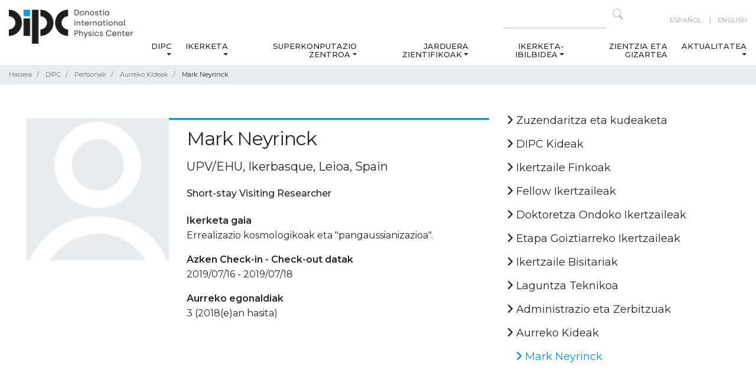

--- FILE ---
content_type: text/html;charset=utf-8
request_url: https://dipc.ehu.eus/eu/dipc/pertsonak/aurreko-kideak/mark-neyrinck
body_size: 51579
content:
<!DOCTYPE html>
<html xmlns="http://www.w3.org/1999/xhtml" lang="eu" xml:lang="eu">
  <head><meta http-equiv="Content-Type" content="text/html; charset=UTF-8" />
    <!-- Required meta tags -->
    <meta charset="utf-8" />
    <meta name="viewport" content="width=device-width, initial-scale=1, shrink-to-fit=no" />

    <!-- Bootstrap CSS -->
    

    

    
    

    
    
    
    <link rel="apple-touch-icon" sizes="57x57" href="/++theme++dipc-theme/favicon/apple-icon-57x57.png" />
    <link rel="apple-touch-icon" sizes="60x60" href="/++theme++dipc-theme/favicon/apple-icon-60x60.png" />
    <link rel="apple-touch-icon" sizes="72x72" href="/++theme++dipc-theme/favicon/apple-icon-72x72.png" />
    <link rel="apple-touch-icon" sizes="76x76" href="/++theme++dipc-theme/favicon/apple-icon-76x76.png" />
    <link rel="apple-touch-icon" sizes="114x114" href="/++theme++dipc-theme/favicon/apple-icon-114x114.png" />
    <link rel="apple-touch-icon" sizes="120x120" href="/++theme++dipc-theme/favicon/apple-icon-120x120.png" />
    <link rel="apple-touch-icon" sizes="144x144" href="/++theme++dipc-theme/favicon/apple-icon-144x144.png" />
    <link rel="apple-touch-icon" sizes="152x152" href="/++theme++dipc-theme/favicon/apple-icon-152x152.png" />
    <link rel="apple-touch-icon" sizes="180x180" href="/++theme++dipc-theme/favicon/apple-icon-180x180.png" />
    <link rel="icon" type="image/png" sizes="192x192" href="/++theme++dipc-theme/favicon/android-icon-192x192.png" />
    <link rel="icon" type="image/png" sizes="32x32" href="/++theme++dipc-theme/favicon/favicon-32x32.png" />
    <link rel="icon" type="image/png" sizes="96x96" href="/++theme++dipc-theme/favicon/favicon-96x96.png" />
    <link rel="icon" type="image/png" sizes="16x16" href="/++theme++dipc-theme/favicon/favicon-16x16.png" />
    <link rel="manifest" href="/++theme++dipc-theme/favicon/manifest.json" />
    <meta name="msapplication-TileColor" content="#ffffff" />
    <meta name="msapplication-TileImage" content="/++theme++dipc-theme/favicon/ms-icon-144x144.png" />
    <meta name="theme-color" content="#ffffff" />

    <title>Mark Neyrinck — DIPC</title>
  <meta name="twitter:card" content="summary" /><meta property="og:site_name" content="Donostia International Physics Center" /><meta property="og:title" content="Mark Neyrinck" /><meta property="og:type" content="website" /><meta property="og:description" content="" /><meta property="og:url" content="https://dipc.ehu.eus/eu/dipc/pertsonak/aurreko-kideak/mark-neyrinck" /><meta property="og:image" content="https://dipc.ehu.eus/@@site-logo/dipc-logo.png" /><meta property="og:image:type" content="image/png" /><meta name="DC.date.created" content="2023-06-22T02:55:42+01:00" /><meta name="DC.date.modified" content="2026-01-24T03:06:59+01:00" /><meta name="DC.type" content="person" /><meta name="DC.format" content="text/plain" /><meta name="DC.language" content="eu" /><meta name="viewport" content="width=device-width, initial-scale=1" /><meta name="generator" content="Plone - http://plone.com" /><link rel="canonical" href="https://dipc.ehu.eus/eu/dipc/pertsonak/aurreko-kideak/mark-neyrinck" /><link rel="stylesheet" href="https://dipc.ehu.eus/++theme++dipc-theme/dist/0211dd74.theme-compiled.cache.css" /><script>
        require = undefined;
        define = undefined;
        </script><script src="https://dipc.ehu.eus/++theme++dipc-theme/dist/c3615068.main-compiled.cache.js"></script><link href="https://fonts.googleapis.com/css?family=Montserrat:200,300,400,500,600,700,800,900" rel="stylesheet" /><link href="https://fonts.googleapis.com/css?family=Open+Sans" rel="stylesheet" /></head>

  <body class="internal frontend icons-on portaltype-person section-dipc site-eu subsection-pertsonak subsection-pertsonak-aurreko-kideak subsection-pertsonak-aurreko-kideak-mark-neyrinck template-person-view thumbs-on userrole-anonymous viewpermission-view" id="visual-portal-wrapper" dir="ltr" data-base-url="https://dipc.ehu.eus/eu/dipc/pertsonak/aurreko-kideak/mark-neyrinck" data-view-url="https://dipc.ehu.eus/eu/dipc/pertsonak/aurreko-kideak/mark-neyrinck" data-portal-url="https://dipc.ehu.eus" data-i18ncatalogurl="https://dipc.ehu.eus/plonejsi18n" data-pat-pickadate="{&quot;date&quot;: {&quot;selectYears&quot;: 200}, &quot;time&quot;: {&quot;interval&quot;: 5 } }" data-pat-plone-modal="{&quot;actionOptions&quot;: {&quot;displayInModal&quot;: false}}"><header id="portal-top">
      <div class="container" id="dipc-header">
  <div class="row">
    <div class="col-12 d-flex justify-content-between">
      <div id="logo" class="d-none d-lg-block">
        <a href="https://dipc.ehu.eus/eu">
          <img src="https://dipc.ehu.eus/logo.png" alt=" Logo Donostia International Physics Center" class="" />
        </a>
      </div>
      <div class="text-lg-right">
        <div class="row">
          <div class="col-md-12 d-none d-lg-block search text-right pt-2">
            <div id="langselect" class="float-lg-right ml-lg-5">
              
                
                  <a href="https://dipc.ehu.eus/@@multilingual-selector/86aab3856f93445fb148460c363eb0d1/es?set_language=es" title="Español">Español</a>
                
              
                
                  
                
              
                
                  <a href="https://dipc.ehu.eus/@@multilingual-selector/86aab3856f93445fb148460c363eb0d1/en?set_language=en" title="English">English</a>
                
              
            </div>
            <form action="https://dipc.ehu.eus/eu/@@search" method="GET" class="float-right">
              <input type="text" aria-label="Search on this website" name="SearchableText" size="15" />
              <button class="search-icon" type="submit" title="Click to search"></button>
            </form>
          </div>
        </div>
        <div class="row">
          
  <nav class="navbar navbar-expand-lg navbar-light">
    <a class="navbar-brand d-lg-none" href="https://dipc.ehu.eus/eu">
      <img src="https://dipc.ehu.eus/logo.png" alt=" Logo None" class="" />
    </a>
    <button class="navbar-toggler pull-left" type="button" data-toggle="collapse" data-target="#navbarSupportedContent" aria-controls="navbarSupportedContent" aria-expanded="false" aria-label="Nabigazioa erakutsi/ezkutatu">
      <span class="navbar-toggler-icon"></span>
    </button>
    <!-- <a class="navbar-brand d-lg-none " href="#" i18n:translate="">Menu</a> -->
    <div class="collapse navbar-collapse" id="navbarSupportedContent">
      <ul class="navbar-nav mr-auto">
        <li class="nav-item nav-dipc dropdown"><a href="https://dipc.ehu.eus/eu/dipc" class="state-published nav-link dropdown-toggle" aria-haspopup="true" data-toggle="dropdown">DIPC</a><div class="dropdown-menu"><a href="https://dipc.ehu.eus/eu/dipc/guri-buruz-1" class="state-published  dropdown-item">Guri buruz</a><a href="https://dipc.ehu.eus/eu/dipc/organigrama" class="state-published  dropdown-item">Organigrama</a><a href="https://dipc.ehu.eus/eu/dipc/pertsonak" class="state-published  dropdown-item">Pertsonak</a><a href="https://dipc.ehu.eus/eu/dipc/bat-egin-gurekin" class="state-published  dropdown-item">Bat egin gurekin</a><a href="https://dipc.ehu.eus/eu/dipc/berdintasuna" class="state-published  dropdown-item">Berdintasuna</a></div></li><li class="nav-item nav-ikerketa dropdown"><a href="https://dipc.ehu.eus/eu/ikerketa" class="state-published nav-link dropdown-toggle" aria-haspopup="true" data-toggle="dropdown">Ikerketa</a><div class="dropdown-menu"><a href="https://dipc.ehu.eus/eu/ikerketa/ikerketa-lerroak" class="state-published  dropdown-item">Ikerketa lerroak</a><a href="https://dipc.ehu.eus/eu/ikerketa/argitalpenak" class="state-published  dropdown-item">Argitalpenak</a></div></li><li class="nav-item nav-superkonputazio-zentrua dropdown"><a href="https://dipc.ehu.eus/eu/superkonputazio-zentrua" class="state-published nav-link dropdown-toggle" aria-haspopup="true" data-toggle="dropdown">Superkonputazio Zentroa</a><div class="dropdown-menu"><a href="https://dipc.ehu.eus/eu/superkonputazio-zentrua/about-scc" class="state-published  dropdown-item">Superkonputazio-zentroari buruz</a><a href="https://dipc.ehu.eus/eu/superkonputazio-zentrua/zerbitzuak" class="state-published  dropdown-item">Zerbitzuak</a><a href="https://dipc.ehu.eus/eu/superkonputazio-zentrua/hpc-systems-getting-started" class="state-published  dropdown-item">HPC sistemak: nondik hasi</a><a href="https://dipc.ehu.eus/eu/superkonputazio-zentrua/kontaktua" class="state-published  dropdown-item">Kontaktua</a></div></li><li class="nav-item nav-jarduera-zientifikoak dropdown"><a href="https://dipc.ehu.eus/eu/jarduera-zientifikoak" class="state-published nav-link dropdown-toggle" aria-haspopup="true" data-toggle="dropdown">Jarduera zientifikoak</a><div class="dropdown-menu"><a href="https://dipc.ehu.eus/eu/jarduera-zientifikoak/zientzia-jarduna" class="state-published  dropdown-item">Zientzia agenda</a><a href="https://dipc.ehu.eus/eu/jarduera-zientifikoak/mintegiak" class="state-published  dropdown-item">Mintegiak</a><a href="https://dipc.ehu.eus/eu/jarduera-zientifikoak/mintegi-agenda-bateratua" class="state-published  dropdown-item">Mintegi agenda bateratua</a><a href="https://dipc.ehu.eus/eu/jarduera-zientifikoak/workshops" class="state-published  dropdown-item">Kongresuak</a><a href="https://dipc.ehu.eus/eu/jarduera-zientifikoak/schools" class="state-published  dropdown-item">Eskolak</a><a href="https://dipc.ehu.eus/eu/jarduera-zientifikoak/colloquia" class="state-published  dropdown-item">Solasaldiak</a><a href="https://dipc.ehu.eus/eu/jarduera-zientifikoak/courses" class="state-published  dropdown-item">Ikastaroak</a></div></li><li class="nav-item nav-ikerketa-ibilbidea dropdown"><a href="https://dipc.ehu.eus/eu/ikerketa-ibilbidea" class="state-published nav-link dropdown-toggle" aria-haspopup="true" data-toggle="dropdown">Ikerketa-ibilbidea</a><div class="dropdown-menu"><a href="https://dipc.ehu.eus/eu/ikerketa-ibilbidea/career" class="state-published  dropdown-item">Ikerketa-ibilbidea</a><a href="https://dipc.ehu.eus/eu/ikerketa-ibilbidea/bachelor-theses" class="state-published  dropdown-item">Gradu Amaierako Lanak</a><a href="https://dipc.ehu.eus/eu/ikerketa-ibilbidea/practicas" class="state-published  dropdown-item">Unibertsitate-praktikak</a><a href="https://dipc.ehu.eus/eu/ikerketa-ibilbidea/phd-program" class="state-published  dropdown-item">Doktoretza programa</a><a href="https://dipc.ehu.eus/eu/ikerketa-ibilbidea/transferable-skills-courses" class="state-published  dropdown-item">Konpetentzia Transferigarriak</a></div></li><li class="nav-item nav-zientzia-gizartea"><a href="https://dipc.ehu.eus/eu/zientzia-gizartea" class="state-published ">Zientzia eta Gizartea</a></li><li class="nav-item nav-aktualitatea dropdown"><a href="https://dipc.ehu.eus/eu/aktualitatea" class="state-published nav-link dropdown-toggle" aria-haspopup="true" data-toggle="dropdown">Aktualitatea</a><div class="dropdown-menu"><a href="https://dipc.ehu.eus/eu/aktualitatea/albisteak" class="state-published  dropdown-item">Albisteak</a><a href="https://dipc.ehu.eus/eu/aktualitatea/prentsa-bulegoa" class="state-published  dropdown-item">Prentsa-bulegoa</a><a href="https://dipc.ehu.eus/eu/aktualitatea/dipc-buletinak" class="state-published  dropdown-item">DIPCren buletinak</a><a href="https://dipc.ehu.eus/eu/aktualitatea/agenda" class="state-published  dropdown-item">Agenda</a></div></li>
      </ul>
      <div id="langselect" class="float-lg-right ml-lg-5 d-lg-none">
        
          
            <a href="https://dipc.ehu.eus/@@multilingual-selector/86aab3856f93445fb148460c363eb0d1/es?set_language=es" title="Español">Español</a>
          
        
          
            
          
        
          
            <a href="https://dipc.ehu.eus/@@multilingual-selector/86aab3856f93445fb148460c363eb0d1/en?set_language=en" title="English">English</a>
          
        
      </div>
    </div>
  </nav>


        </div>
      </div>
    </div>
  </div>
</div>


    </header><div class="breadcrumb-container">
  <div class="container">
    <span id="breadcrumbs-you-are-here" style="display:none">You are at:</span>
    <nav>
      <ol class="breadcrumb" aria-labelledby="breadcrumbs-you-are-here">
        <li id="breadcrumbs-home" class="breadcrumb-item">
          <a href="https://dipc.ehu.eus/eu">Hasiera</a>
        </li>
        <li class="breadcrumb-item" id="breadcrumbs-1">
          
            <a href="https://dipc.ehu.eus/eu/dipc">DIPC</a>
            
          
        </li>
        <li class="breadcrumb-item" id="breadcrumbs-2">
          
            <a href="https://dipc.ehu.eus/eu/dipc/pertsonak">Pertsonak</a>
            
          
        </li>
        <li class="breadcrumb-item" id="breadcrumbs-3">
          
            <a href="https://dipc.ehu.eus/eu/dipc/pertsonak/aurreko-kideak">Aurreko Kideak</a>
            
          
        </li>
        <li class="breadcrumb-item" id="breadcrumbs-4">
          
            
            <span id="breadcrumbs-current">Mark Neyrinck</span>
          
        </li>
      </ol>
    </nav>
  </div>
</div><div class="container mb-5" id="main-container">
      <div class="row">
        <div class="col-12">
          <div id="viewlet-above-content-title"><span id="social-tags-body" style="display: none" itemscope="" itemtype="http://schema.org/WebPage">
  <span itemprop="name">Mark Neyrinck</span>
  <span itemprop="description"></span>
  <span itemprop="url">https://dipc.ehu.eus/eu/dipc/pertsonak/aurreko-kideak/mark-neyrinck</span>
  <span itemprop="image">https://dipc.ehu.eus/@@site-logo/dipc-logo.png</span>
</span>
</div><div id="viewlet-below-content-title">

</div>
        </div>
      </div>
      <div class="row">
        <div class="col-md-12">
          <!-- <xsl:apply-templates css:select="#content" />
          <include css:if-content="#content-core" css:content=".documentDescription" />
        -->
        <!-- to insert full width lead image
          <include css:if-content="#content-core" css:content="#viewlet-above-content-title" />
        -->
          <div id="viewlet-above-content-body"></div>
          <div id="content-core">
            
      <div class="container onepeople">
        <div class="row">
          <div class="col-sm-8 peoplecard">
            <div class="row">
              <div class="col-md-6 col-lg-4 mb-3">
                <img class="card-img-top" src="/++theme++dipc-theme/img/Avatar.png" alt="Mark Neyrinck" title="Mark Neyrinck" />
              </div>
              <div class="col-md-6 col-lg-8 mb-3">
                <h1>Mark Neyrinck</h1>
                <h2 class="from">UPV/EHU, Ikerbasque, Leioa, Spain</h2>
                <h3 class="category">Short-stay Visiting Researcher</h3>
                <dt>Ikerketa gaia</dt>
                
                  <dd>Errealizazio kosmologikoak eta "pangaussianizazioa".</dd>
                
                
                  <dt>Azken Check-in - Check-out datak</dt>
                  <dd>
                    2019/07/16
                    -
                    2019/07/18
                  </dd>
                
                
                
                
                <dt>Aurreko egonaldiak</dt>
                <dd>3 (2018(e)an hasita)</dd>
              </div>
            </div>
          </div>
          <div class="col-sm-4">
            
<div class="portletWrapper" id="portletwrapper-706c6f6e652e7269676874636f6c756d6e0a636f6e746578740a2f506c6f6e650a6e617669676174696f6e" data-portlethash="706c6f6e652e7269676874636f6c756d6e0a636f6e746578740a2f506c6f6e650a6e617669676174696f6e"><div class="portlet portletNavigation">
  <div id="internal-right-column-menu" class="internal-right-column-menu" role="navigation">
    
    <div class="list-group mb-lg-5" id="list-tab" role="tablist">
      
  
    
      
        
          <a href="https://dipc.ehu.eus/eu/dipc/pertsonak/zuzendaritza-eta-kudeaketa" title="" class="list-group-item navTreeItem visualNoMarker navTreeFolderish section-zuzendaritza-eta-kudeaketa state-published navTreeFolderish ">
            <i class="fas fa-angle-right"></i>
            Zuzendaritza eta kudeaketa
          </a>
          
        
      
    
      
        
          <a href="https://dipc.ehu.eus/eu/dipc/pertsonak/dipc-kideak" title="" class="list-group-item navTreeItem visualNoMarker navTreeFolderish section-dipc-kideak state-published navTreeFolderish ">
            <i class="fas fa-angle-right"></i>
            DIPC Kideak
          </a>
          
        
      
    
      
        
          <a href="https://dipc.ehu.eus/eu/dipc/pertsonak/ikertzaile-finkoak" title="" class="list-group-item navTreeItem visualNoMarker navTreeFolderish section-ikertzaile-finkoak state-published navTreeFolderish ">
            <i class="fas fa-angle-right"></i>
            Ikertzaile Finkoak
          </a>
          
        
      
    
      
        
          <a href="https://dipc.ehu.eus/eu/dipc/pertsonak/fellow-ikertzailea" title="" class="list-group-item navTreeItem visualNoMarker navTreeFolderish section-fellow-ikertzailea state-published navTreeFolderish ">
            <i class="fas fa-angle-right"></i>
            Fellow Ikertzaileak
          </a>
          
        
      
    
      
        
          <a href="https://dipc.ehu.eus/eu/dipc/pertsonak/doktoretza-ondoko-ikertzaileak" title="" class="list-group-item navTreeItem visualNoMarker navTreeFolderish section-doktoretza-ondoko-ikertzaileak state-published navTreeFolderish ">
            <i class="fas fa-angle-right"></i>
            Doktoretza Ondoko Ikertzaileak
          </a>
          
        
      
    
      
        
          <a href="https://dipc.ehu.eus/eu/dipc/pertsonak/etapa-goiztiarreko-ikertzaileak" title="" class="list-group-item navTreeItem visualNoMarker navTreeFolderish section-etapa-goiztiarreko-ikertzaileak state-published navTreeFolderish ">
            <i class="fas fa-angle-right"></i>
            Etapa Goiztiarreko Ikertzaileak
          </a>
          
        
      
    
      
        
          <a href="https://dipc.ehu.eus/eu/dipc/pertsonak/ikertzaile-bisitariak" title="" class="list-group-item navTreeItem visualNoMarker navTreeFolderish section-ikertzaile-bisitariak state-published navTreeFolderish ">
            <i class="fas fa-angle-right"></i>
            Ikertzaile Bisitariak
          </a>
          
        
      
    
      
        
          <a href="https://dipc.ehu.eus/eu/dipc/pertsonak/laguntza-teknikoa" title="" class="list-group-item navTreeItem visualNoMarker navTreeFolderish section-laguntza-teknikoa state-published navTreeFolderish ">
            <i class="fas fa-angle-right"></i>
            Laguntza Teknikoa
          </a>
          
        
      
    
      
        
          <a href="https://dipc.ehu.eus/eu/dipc/pertsonak/administrazio-eta-zerbitzuak" title="" class="list-group-item navTreeItem visualNoMarker navTreeFolderish section-administrazio-eta-zerbitzuak state-published navTreeFolderish ">
            <i class="fas fa-angle-right"></i>
            Administrazio eta Zerbitzuak
          </a>
          
        
      
    
      
        
          <a href="https://dipc.ehu.eus/eu/dipc/pertsonak/aurreko-kideak" title="" class="list-group-item navTreeItem visualNoMarker navTreeItemInPath navTreeFolderish section-aurreko-kideak state-published navTreeItemInPath navTreeFolderish ">
            <i class="fas fa-angle-right"></i>
            Aurreko Kideak
          </a>
          
            <ul class="navTree navTreeLevel1">
              
  
    
      
        
          <a href="https://dipc.ehu.eus/eu/dipc/pertsonak/aurreko-kideak/mark-neyrinck" title="" class="list-group-item navTreeItem visualNoMarker navTreeCurrentNode navTreeFolderish section-mark-neyrinck state-published navTreeCurrentItem navTreeCurrentNode navTreeFolderish ">
            <i class="fas fa-angle-right"></i>
            Mark Neyrinck
          </a>
          
        
      
    
  


            </ul>
          
        
      
    
  


    </div>
  </div>
</div>
</div>



            <!-- <div class="internal-right-column-menu">
              <div class="list-group mb-5" id="list-tab" role="tablist" tal:define="categories view/get_categories">
                <a class="list-group-item" href="" tal:attributes="href python:view.get_category_url(category)" tal:repeat="category categories">
                  <i class="fas fa-angle-right"></i>
                  <span tal:replace="category">Category name</span>
                </a>
              </div>

            </div> -->
          </div>
        </div>
      </div>
    
          </div>
          <div id="viewlet-below-content-body">



    <div class="visualClear"><!-- --></div>

    <div class="documentActions">
        

        

    </div>

</div>

          

          <div id="viewlet-below-content">
            <!-- Does this work? All items except does with id="category" -->
            
          </div>
        </div>

        
        
      </div>
    </div>
  <div id="footer" class="divulgacion">
    <div class="container">
      
    </div>
    <footer class="pt-2">
      <div class="container">
        <div class="row">
          <div class="col-md-12">
            <div class="d-flex">
              <div class="social">
                
                  
                    <a href="https://www.linkedin.com/company/donostia-international-physics-center-dipc/" title="Linkedin">
                      <i class="fa-brands fa-linkedin"></i>
                    </a>
                  
                
                  
                    <a href="https://bsky.app/profile/dipcehu.bsky.social" title="Bluesky">
                      <i class="fa-brands fa-bluesky"></i>
                    </a>
                  
                
                  
                    <a href="https://www.x.com/dipcehu" title="X">
                      <i class="fa-brands fa-x-twitter"></i>
                    </a>
                  
                
                  
                    <a href="https://www.facebook.com/dipcehu" title="Facebook">
                      <i class="fa-brands fa-facebook-f"></i>
                    </a>
                  
                
                  
                    <a href="https://www.instagram.com/dipc.ehu/" title="Instagram">
                      <i class="fa-brands fa-instagram"></i>
                    </a>
                  
                
                  
                    <a href="https://www.youtube.com/c/DonostiaInternationalPhysicsCenter" title="Youtube">
                      <i class="fa-brands fa-youtube"></i>
                    </a>
                  
                
                  
                    <a href="https://vimeo.com/dipc" title="Vimeo">
                      <i class="fa-brands fa-vimeo"></i>
                    </a>
                  
                
                  
                    <a href="https://www.flickr.com/photos/DIPCehu/sets" title="Flickr">
                      <i class="fa-brands fa-flickr"></i>
                    </a>
                  
                
                  
                    <a href="/eu/aktualitatea/albisteak/aggregator/RSS" title="RSS">
                      <i class="fa-solid fa-rss"></i>
                    </a>
                  
                
                  
                
              </div>
              <div class="other-links">
                
                  
                
                  
                
                  
                
                  
                
                  
                
                  
                
                  
                
                  
                
                  
                
                  
                    <a href="/eu/aktualitatea/dipc-buletinak" title="BULETINA">BULETINA</a>
                  
                
              </div>
            </div>
          </div>
        </div>
        <div class="row">
          <div class="col-md-6 footer-section">
            <strong class="footer-section-title">DIPC - Donostia International Physics Center</strong>
            <p>Manuel Lardizabal 4<br />E20018 Donostia / San Sebastián SPAIN<br /><a data-linktype="external" data-val="https://www.google.com/maps/place/43%C2%B018'21.0%22N+2%C2%B000'36.6%22W/@43.305822,-2.010172,17z" href="https://www.google.com/maps/place/43%C2%B018'21.0%22N+2%C2%B000'36.6%22W/@43.305822,-2.010172,17z" rel="noopener" target="_blank">N 43.305822, W 2.010172</a><br />+34 943 01 53 68<br /><a data-linktype="email" data-subject="" data-val="dipcinfo@ehu.eus" href="mailto:dipcinfo@ehu.eus" rel="noopener" target="_blank">dipcinfo@ehu.eus</a></p>
          </div>
          <div class="col-md-6 footer-section">
            <strong class="footer-section-title">Ikerketa</strong>
            <p><a data-linktype="external" data-val="/Plone/eu/ikerketa#Quantum" href="https://dipc.ehu.eus/Plone/eu/ikerketa#Quantum">Quantum</a><br /><a data-linktype="external" data-val="/Plone/eu/ikerketa#Nano" href="https://dipc.ehu.eus/Plone/eu/ikerketa#Nano">Nano</a><br /><a data-linktype="external" data-val="/Plone/eu/ikerketa#Life" href="https://dipc.ehu.eus/Plone/eu/ikerketa#Life">Life</a><br /><a data-linktype="external" data-val="/Plone/eu/ikerketa#Cosmos" href="https://dipc.ehu.eus/Plone/eu/ikerketa#Cosmos">Cosmos</a></p>
          </div>
        </div>

        <div class="row">
          <div class="col-md-12 footer-section">
            <strong class="footer-section-title">Patronatua</strong>
            <div class="footer-logos d-flex flex-wrap">
<div class="bg-jaurlaritza"></div>
<div class="bg-ehu"></div>
<div class="bg-diputazioa"></div>
<div class="bg-donostia"></div>
<div class="bg-kutxa"></div>
<div class="bg-edp"></div>
<div class="bg-telefonica"></div>
<div class="bg-caf"></div>
<div class="bg-caf text-center" style="background: none"><?xml version="1.0" encoding="UTF-8" standalone="no"??>
<svg height="80" id="svg1" version="1.1" viewbox="0 0 374.52213 79.999999" width="150" xmlns="http://www.w3.org/2000/svg" xmlns:svg="http://www.w3.org/2000/svg">
<defs id="defs1"></defs>
<g id="layer1" transform="translate(112.35664,12.051357)">
<path d="m 146.9637,52.785085 c 0.23707,0 0.37042,-0.10372 0.37042,-0.32597 v -0.22225 c 0,-0.22225 -0.13335,-0.32596 -0.37042,-0.32596 h -0.56339 v 0.87418 z m -0.56339,1.63019 h -0.75565 v -3.09704 h 1.40794 c 0.69638,0 1.05198,0.41487 1.05198,0.9779 0,0.48895 -0.22225,0.80045 -0.56303,0.9338 l 0.69638,1.18534 h -0.82973 l -0.57785,-1.0668 h -0.43004 z m 2.71216,-1.37795 v -0.38559 c 0,-1.2446 -0.97825,-2.22285 -2.2673,-2.22285 -1.28941,0 -2.26766,0.97825 -2.26766,2.22285 v 0.38559 c 0,1.2446 0.97825,2.22285 2.26766,2.22285 1.28905,0 2.2673,-0.97825 2.2673,-2.22285 z m -5.23099,-0.19297 c 0,-1.73355 1.31868,-3.05259 2.96369,-3.05259 1.64465,0 2.96368,1.31904 2.96368,3.05259 0,1.7339 -1.31903,3.05293 -2.96368,3.05293 -1.64501,0 -2.96369,-1.31903 -2.96369,-3.05293 z M 101.18549,3.880556 99.836113,0 H 77.611114 v 3.880556 z m 2.57633,7.408334 -1.34937,-3.880556 H 77.611114 v 3.880556 z m 16.53541,44.450005 H 139.7 v -3.88056 h -19.40277 z m 0,-7.40834 H 139.7 v -3.88055 h -19.40277 z m 0,-7.40833 h 11.64166 v -3.880556 h -11.64166 z m 11.64166,-11.28889 h -11.64166 v 3.880556 h 11.64166 z m -11.64166,-3.527778 h 11.64166 v -3.880555 h -22.19254 l -1.09079,3.136547 -1.09079,-3.136547 H 85.372226 v 3.880555 h 11.641667 v -3.56623 l 1.252009,3.56623 h 20.779668 l 1.25166,-3.565878 z m 11.64166,-11.288889 h -19.61621 l -1.34972,3.880556 h 20.96593 z M 85.372226,33.513891 H 97.013893 V 29.633335 H 85.372226 Z m 0,7.408334 H 97.013893 V 37.041669 H 85.372226 Z m -7.761112,7.40833 h 19.402779 v -3.88055 H 77.611114 Z m 0,7.40834 h 19.402779 v -3.88056 H 77.611114 Z M 117.475,0 116.12598,3.880556 H 139.7 V 0 Z m -3.92571,11.28889 H 139.7 V 7.408334 h -24.80098 z m -28.177064,7.408334 h 20.965934 l -1.34973,-3.880556 H 85.372226 Z m 15.494704,14.816667 h 15.57761 l 1.36243,-3.880556 H 99.504506 Z m 2.60068,7.408334 h 10.37625 l 1.36243,-3.880556 h -13.10111 z m 2.60068,7.40833 h 5.17489 l 1.36208,-3.88055 h -7.89905 z m 2.58727,7.40834 1.34902,-3.88056 h -2.69769 z m -77.611115,0 h 28.575002 c 3.880555,0 7.360356,-1.47073 9.995253,-3.88056 H 31.044445 Z M 61.383336,37.041669 v 3.880556 h 13.052778 c 0,-1.343731 -0.183797,-2.643011 -0.518936,-3.880556 z m -22.57778,3.880556 H 50.447224 V 37.041669 H 38.805556 Z m 22.57778,-22.225001 h 12.533842 c 0.335139,-1.237545 0.518936,-2.537178 0.518936,-3.880556 H 61.383336 Z m -22.57778,0 H 50.447224 V 14.816668 H 38.805556 Z M 59.619447,0 H 31.044445 V 3.880556 H 69.6147 C 66.979803,1.470731 63.471427,0 59.619447,0 Z m 12.82947,7.408334 H 31.044445 V 11.28889 H 74.009959 C 73.673056,9.9091756 73.142125,8.606367 72.448917,7.408334 Z M 38.805556,22.225002 v 3.880555 h 30.402038 c 1.289051,-1.095375 2.384426,-2.408061 3.23709,-3.880555 z m 30.402038,7.408333 H 38.805556 v 3.880556 H 72.444684 C 71.59202,32.041397 70.496645,30.72871 69.207594,29.633335 Z m -38.163149,18.69722 h 41.404472 c 0.693208,-1.19803 1.224139,-2.50084 1.561042,-3.88055 H 31.044445 Z M 0,3.880556 H 27.163889 V 0 H 0 Z M 0,11.28889 H 27.163889 V 7.408334 H 0 Z m 19.402777,3.527778 H 7.7611116 v 3.880556 H 19.402777 Z M 7.7611116,26.105557 H 19.402777 V 22.225002 H 7.7611116 Z m 0,7.408334 H 19.402777 V 29.633335 H 7.7611116 Z m 0,7.408334 H 19.402777 V 37.041669 H 7.7611116 Z M 0,48.330555 h 27.163889 v -3.88055 H 0 Z m 0,3.52778 h 27.163889 v 3.88056 H 0 v -3.88056" id="path2" style="fill:#ffffff;fill-opacity:1;fill-rule:nonzero;stroke:none;stroke-width:0.0352778"></path>
</g>
</svg>
</div>
<div class="bg-caf text-center" style="background: none">
<svg fill="none" height="80" id="svg10" version="1.1" viewbox="0 0 150 80.000001" width="150" xmlns="http://www.w3.org/2000/svg" xmlns:svg="http://www.w3.org/2000/svg">
<defs id="defs10"></defs>
<path d="M 12.775391 26.990234 C 12.063504 27.022984 11.369568 27.303632 10.855469 27.863281 C 10.837469 27.884181 10.820134 27.905581 10.802734 27.925781 C 10.167035 28.642081 9.9939138 29.430942 9.9960938 30.369141 C 9.9963537 30.472741 9.9963537 30.576088 9.9960938 30.679688 C 9.9956338 30.861787 9.9959338 31.044463 9.9960938 31.226562 C 9.9963837 31.498862 9.9964437 31.770669 9.9960938 32.042969 C 9.9954638 32.529868 9.9939806 33.016907 9.9941406 33.503906 C 9.9942906 33.932106 9.9943206 34.360863 9.9941406 34.789062 C 9.9941106 34.846562 9.9941606 34.903538 9.9941406 34.960938 C 9.9941006 35.047537 9.9941706 35.134103 9.9941406 35.220703 C 9.9937906 36.025102 9.9939006 36.830266 9.9941406 37.634766 L 9.9941406 37.726562 L 9.9941406 38.464844 C 9.9944706 39.426443 9.9948806 40.38801 9.9941406 41.349609 C 9.9933106 42.432708 9.9919675 43.51651 9.9921875 44.599609 C 9.9922175 44.715209 9.9921675 44.831666 9.9921875 44.947266 C 9.9921975 44.976566 9.9921775 45.004703 9.9921875 45.033203 C 9.9922675 45.461603 9.9925975 45.88996 9.9921875 46.318359 C 9.9917075 46.808059 9.9916475 47.29741 9.9921875 47.787109 C 9.9925075 48.061309 9.9927475 48.335275 9.9921875 48.609375 C 9.9918175 48.793675 9.9917775 48.97771 9.9921875 49.162109 C 9.9924175 49.247309 9.9920675 49.332669 9.9921875 49.417969 C 9.9888675 50.238268 10.050447 50.968982 10.498047 51.675781 C 10.514847 51.700581 10.532428 51.723947 10.548828 51.748047 C 10.916528 52.289346 11.463232 52.677588 12.082031 52.867188 C 12.141231 52.883887 12.141219 52.884091 12.199219 52.900391 C 12.772218 53.07089 13.365794 53.036428 13.933594 52.861328 C 14.656793 52.620228 15.271747 52.089449 15.623047 51.40625 C 15.635047 51.38105 15.646603 51.356431 15.658203 51.332031 C 15.902503 50.829432 15.961437 50.319778 15.960938 49.767578 C 15.960838 49.704078 15.962491 49.639672 15.962891 49.576172 C 15.964191 49.408272 15.964444 49.240065 15.964844 49.072266 C 15.965344 48.797866 15.96705 48.5244 15.96875 48.25 C 15.96925 48.1536 15.970403 48.057437 15.970703 47.960938 C 15.970803 47.900338 15.970403 47.837944 15.970703 47.777344 C 15.970803 47.748644 15.970603 47.721159 15.970703 47.693359 C 15.970603 47.46226 15.984691 47.379237 16.150391 47.210938 C 16.181691 47.179338 16.182191 47.179337 16.212891 47.148438 C 16.281291 47.079038 16.349369 47.010606 16.417969 46.941406 L 16.564453 46.792969 C 16.666653 46.689569 16.768794 46.585622 16.871094 46.482422 C 17.004394 46.348022 17.138485 46.212925 17.271484 46.078125 C 17.375084 45.973225 17.478231 45.868472 17.582031 45.763672 C 17.631631 45.713672 17.680869 45.665234 17.730469 45.615234 C 17.801669 45.543034 17.873913 45.470337 17.945312 45.398438 C 17.967612 45.376038 17.990019 45.353831 18.011719 45.332031 C 18.042719 45.300531 18.041866 45.300431 18.072266 45.269531 C 18.101066 45.240731 18.100706 45.241191 18.128906 45.212891 C 18.199206 45.141891 18.264769 45.098141 18.355469 45.056641 C 18.443269 45.24144 18.537272 45.420156 18.638672 45.597656 C 18.698372 45.701856 18.759206 45.806509 18.816406 45.912109 C 18.897806 46.065209 18.980659 46.215735 19.068359 46.365234 C 19.217459 46.619034 19.362606 46.874513 19.503906 47.132812 C 19.590406 47.291312 19.676672 47.451175 19.763672 47.609375 C 19.794572 47.665475 19.795872 47.66375 19.826172 47.71875 C 19.975072 47.98955 20.123891 48.259897 20.275391 48.529297 C 20.40489 48.759697 20.532856 48.990956 20.660156 49.222656 C 20.820356 49.514256 20.981685 49.806703 21.146484 50.095703 C 21.243484 50.265703 21.339794 50.435522 21.433594 50.607422 C 21.444894 50.628222 21.455797 50.647769 21.466797 50.667969 C 21.522197 50.769669 21.577813 50.872709 21.632812 50.974609 C 21.834512 51.348309 22.036847 51.724882 22.310547 52.050781 C 22.805246 52.581481 23.527254 52.953706 24.251953 53.003906 C 25.069752 53.037406 25.874694 52.811606 26.496094 52.253906 C 27.093093 51.675907 27.463169 50.948268 27.480469 50.105469 C 27.480669 50.066769 27.480269 50.027834 27.480469 49.990234 C 27.484769 49.247335 27.185831 48.668962 26.832031 48.039062 C 26.726931 47.852463 26.622531 47.666315 26.519531 47.478516 C 26.354331 47.177316 26.187831 46.875672 26.019531 46.576172 C 25.869231 46.308872 25.721819 46.040384 25.574219 45.771484 C 25.447619 45.540985 25.319653 45.312484 25.189453 45.083984 C 25.017653 44.783085 24.852753 44.479628 24.689453 44.173828 C 24.657253 44.113528 24.623997 44.052487 24.591797 43.992188 C 24.575597 43.961888 24.560522 43.931644 24.544922 43.902344 C 24.452822 43.729244 24.360366 43.558825 24.259766 43.390625 C 24.178666 43.255725 24.100337 43.119722 24.023438 42.982422 C 23.998338 42.937522 23.997156 42.936678 23.972656 42.892578 C 23.917256 42.793578 23.861941 42.694903 23.806641 42.595703 C 23.787541 42.561403 23.770553 42.527441 23.751953 42.494141 C 23.642853 42.298541 23.532228 42.10215 23.423828 41.90625 C 23.373428 41.81505 23.323937 41.723912 23.273438 41.632812 C 23.214838 41.527113 23.155956 41.422206 23.097656 41.316406 C 23.074756 41.274806 23.052197 41.233006 23.029297 41.191406 C 22.996397 41.132306 22.964241 41.072972 22.931641 41.013672 C 22.921441 40.994972 22.910391 40.977084 22.900391 40.958984 C 22.830591 40.832485 22.778228 40.710865 22.736328 40.572266 C 23.116328 40.188966 23.4951 39.807228 23.875 39.423828 C 23.8975 39.401228 23.919606 39.379422 23.941406 39.357422 C 23.983806 39.314722 24.026059 39.271216 24.068359 39.228516 C 24.139559 39.154916 24.210009 39.082925 24.287109 39.015625 C 24.386709 38.929825 24.483406 38.846841 24.566406 38.744141 C 24.638006 38.651241 24.63765 38.651512 24.71875 38.570312 C 24.74575 38.543713 24.772628 38.517987 24.798828 38.492188 C 24.851028 38.438188 24.903431 38.384731 24.957031 38.332031 C 25.056531 38.250431 25.144263 38.175772 25.226562 38.076172 C 25.253562 38.043472 25.280441 38.012169 25.306641 37.980469 C 25.405041 37.897769 25.494072 37.822056 25.576172 37.722656 C 25.603172 37.689956 25.63005 37.658653 25.65625 37.626953 C 25.75465 37.544253 25.843581 37.470594 25.925781 37.371094 C 25.952681 37.338494 25.977706 37.307091 26.003906 37.275391 C 26.497606 36.870091 26.788581 36.292828 26.925781 35.673828 C 27.084081 34.860129 26.924009 34.06204 26.474609 33.369141 C 26.01261 32.680341 25.316324 32.25555 24.515625 32.09375 C 23.743826 31.95185 22.956693 32.150038 22.308594 32.585938 C 22.289294 32.599237 22.270653 32.6122 22.251953 32.625 C 22.188453 32.6684 22.128159 32.711066 22.068359 32.759766 L 22.068359 32.824219 C 22.004859 32.824219 22.005737 32.823928 21.960938 32.861328 C 21.934138 32.888328 21.934403 32.889516 21.908203 32.916016 C 21.887403 32.936916 21.865903 32.956263 21.845703 32.976562 C 21.822803 32.999862 21.801497 33.022222 21.779297 33.044922 C 21.703497 33.121322 21.628334 33.198791 21.552734 33.275391 C 21.497134 33.331791 21.440466 33.387059 21.384766 33.443359 C 21.249166 33.580159 21.113815 33.716416 20.978516 33.853516 C 20.801516 34.032715 20.624465 34.213578 20.447266 34.392578 C 20.159866 34.682778 19.873137 34.973172 19.585938 35.263672 C 19.568238 35.281572 19.550403 35.299006 19.533203 35.316406 C 19.515403 35.334406 19.497769 35.351641 19.480469 35.369141 C 19.235769 35.61654 18.990794 35.863928 18.746094 36.111328 C 18.728394 36.129328 18.712612 36.146763 18.695312 36.164062 C 18.407313 36.455262 18.118178 36.74601 17.830078 37.037109 C 17.652578 37.216409 17.476228 37.394719 17.298828 37.574219 C 17.176228 37.698319 17.052487 37.823266 16.929688 37.947266 C 16.872588 38.005066 16.814912 38.063294 16.757812 38.121094 C 16.678513 38.201394 16.598931 38.281128 16.519531 38.361328 C 16.494931 38.386128 16.471166 38.411447 16.447266 38.435547 C 16.284666 38.600647 16.118759 38.757103 15.943359 38.908203 C 15.944759 37.771304 15.946566 36.634846 15.947266 35.498047 C 15.947366 35.360747 15.947166 35.223137 15.947266 35.085938 C 15.947266 35.057738 15.947166 35.031206 15.947266 35.003906 C 15.947466 34.560807 15.948619 34.116928 15.949219 33.673828 C 15.949819 33.217429 15.949119 32.761087 15.949219 32.304688 C 15.949319 32.023488 15.950672 31.742237 15.951172 31.460938 C 15.951472 31.266438 15.951172 31.071453 15.951172 30.876953 C 15.951172 30.764453 15.950972 30.653416 15.951172 30.541016 C 15.951572 30.437016 15.951272 30.332416 15.951172 30.228516 C 15.951072 30.189516 15.951272 30.151181 15.951172 30.113281 C 15.953072 29.768882 15.916319 29.441975 15.824219 29.109375 C 15.692719 28.664575 15.401921 28.027262 14.982422 27.789062 C 14.963722 27.781163 14.945834 27.773325 14.927734 27.765625 L 14.927734 27.701172 C 14.909634 27.686072 14.8925 27.67095 14.875 27.65625 C 14.8499 27.63865 14.825181 27.622469 14.800781 27.605469 C 14.216332 27.173619 13.487277 26.957484 12.775391 26.990234 z M 13.044922 28.736328 C 13.145923 28.740787 13.246997 28.757438 13.341797 28.789062 C 13.710697 28.942162 13.946816 29.153644 14.103516 29.527344 C 14.207216 29.832743 14.188847 30.164185 14.060547 30.458984 C 13.898447 30.753884 13.635247 31.012828 13.310547 31.111328 C 12.935347 31.175228 12.584431 31.13005 12.269531 30.90625 C 12.245231 30.88375 12.222719 30.861644 12.199219 30.839844 C 12.105319 30.754644 12.027231 30.665847 11.957031 30.560547 C 11.800131 30.293947 11.738028 29.992347 11.798828 29.685547 C 11.864428 29.465647 11.935978 29.221209 12.142578 29.099609 C 12.161478 29.092109 12.180819 29.085425 12.199219 29.078125 L 12.199219 29.013672 C 12.428494 28.826097 12.741917 28.72295 13.044922 28.736328 z M 24.091797 33.857422 C 24.21828 33.866186 24.347194 33.895588 24.480469 33.945312 C 24.798668 34.097812 25.009638 34.323791 25.148438 34.650391 C 25.246437 34.95369 25.22495 35.298244 25.09375 35.589844 C 24.92785 35.876843 24.702078 36.0723 24.392578 36.1875 C 24.041578 36.293 23.728343 36.259144 23.402344 36.089844 C 23.105744 35.877844 22.892078 35.591662 22.830078 35.226562 C 22.807378 34.883663 22.858313 34.575722 23.070312 34.294922 C 23.365062 33.985022 23.712349 33.83113 24.091797 33.857422 z M 37.652344 37.5 L 37.652344 52.453125 L 40.001953 52.453125 C 40.002053 52.152125 40.000453 51.849828 40.001953 51.548828 C 40.003153 51.350428 40.005959 51.153478 40.005859 50.955078 C 40.005659 50.789878 40.004659 50.624184 40.005859 50.458984 C 40.006359 50.396184 40.007413 50.332431 40.007812 50.269531 C 40.007313 50.179031 40.006913 50.088547 40.007812 49.998047 C 40.008312 49.955947 40.007313 49.957216 40.007812 49.916016 C 40.007413 49.889516 40.008212 49.863591 40.007812 49.837891 C 40.010912 49.698591 40.027153 49.625091 40.126953 49.525391 C 40.223353 49.442091 40.223878 49.443287 40.267578 49.367188 C 40.274278 49.349588 40.280609 49.331653 40.287109 49.314453 L 40.349609 49.314453 C 40.407909 49.219953 40.408609 49.219297 40.474609 49.154297 C 40.568909 49.061797 40.663 48.970694 40.75 48.871094 C 40.8814 48.713694 41.024622 48.569881 41.169922 48.425781 C 41.191922 48.404281 41.213075 48.384181 41.234375 48.363281 C 41.265175 48.332781 41.264722 48.332634 41.294922 48.302734 C 41.354622 48.244334 41.395747 48.196947 41.435547 48.123047 C 41.444147 48.103547 41.452638 48.085306 41.460938 48.066406 L 41.523438 48.066406 C 41.582937 47.970406 41.58355 47.970837 41.65625 47.898438 C 41.68275 47.872038 41.708575 47.845912 41.734375 47.820312 C 41.780575 47.774213 41.826747 47.727541 41.873047 47.681641 C 41.941447 47.771141 42.004406 47.862931 42.066406 47.957031 C 42.093106 47.997731 42.121638 48.039378 42.148438 48.080078 C 42.194637 48.150178 42.239056 48.220816 42.285156 48.291016 C 42.532256 48.666715 42.782503 49.040863 43.033203 49.414062 C 43.371303 49.917462 43.707316 50.421435 44.041016 50.927734 C 44.163016 51.112834 44.28395 51.297422 44.40625 51.482422 C 44.44625 51.542922 44.487244 51.603463 44.527344 51.664062 C 44.568244 51.725962 44.568138 51.72726 44.710938 51.943359 C 44.739837 51.984359 44.766269 52.025859 44.792969 52.068359 C 44.839769 52.176259 44.889678 52.271241 44.955078 52.369141 C 45.110278 52.50904 45.110097 52.509741 45.591797 52.494141 C 45.653197 52.492041 45.713891 52.488981 45.775391 52.488281 C 45.93679 52.487281 46.098466 52.486622 46.259766 52.482422 C 46.426865 52.478122 46.594619 52.474656 46.761719 52.472656 C 47.121618 52.468456 47.480144 52.462125 47.839844 52.453125 C 47.839844 52.389125 47.839416 52.389094 47.791016 52.308594 C 47.768016 52.274094 47.746909 52.240531 47.724609 52.207031 C 47.686609 52.149931 47.647575 52.092156 47.609375 52.035156 C 47.583375 51.996356 47.559103 51.956869 47.533203 51.917969 C 47.482703 51.842169 47.431459 51.767106 47.380859 51.691406 C 47.277459 51.536606 47.174766 51.381962 47.072266 51.226562 C 47.031666 51.165063 46.991772 51.102516 46.951172 51.041016 C 46.921772 50.996516 46.921378 50.996725 46.892578 50.953125 C 46.836778 50.868725 46.780509 50.785472 46.724609 50.701172 C 46.604309 50.520072 46.484287 50.33945 46.367188 50.15625 C 46.151488 49.81785 45.930584 49.480984 45.708984 49.146484 C 45.670884 49.088884 45.633803 49.032209 45.595703 48.974609 C 45.520503 48.860909 45.444341 48.746512 45.369141 48.632812 C 45.215341 48.400513 45.061803 48.167947 44.908203 47.935547 C 44.838503 47.830047 44.768919 47.724641 44.699219 47.619141 C 44.673019 47.579541 44.647194 47.541553 44.621094 47.501953 C 44.584294 47.446353 44.584794 47.445697 44.433594 47.216797 C 44.408194 47.178397 44.382722 47.139962 44.357422 47.101562 C 44.283822 46.989963 44.208966 46.878678 44.134766 46.767578 L 44.078125 46.679688 C 44.038525 46.620188 43.998684 46.561453 43.958984 46.501953 C 43.825385 46.302553 43.700091 46.101272 43.587891 45.888672 C 43.605991 45.871172 43.623025 45.854891 43.640625 45.837891 C 43.675825 45.803291 43.676438 45.801578 43.710938 45.767578 C 43.779837 45.700278 43.834259 45.645247 43.880859 45.560547 C 43.888859 45.541647 43.896497 45.522206 43.904297 45.503906 L 43.96875 45.503906 C 44.03485 45.400706 44.0344 45.401306 44.125 45.316406 C 44.1935 45.250306 44.246869 45.195028 44.292969 45.111328 C 44.301069 45.092328 44.310559 45.075041 44.318359 45.056641 L 44.380859 45.056641 C 44.399959 45.033641 44.419 45.010681 44.4375 44.988281 C 44.5018 44.904381 44.569225 44.8275 44.640625 44.75 C 44.777225 44.6024 44.911522 44.453334 45.044922 44.302734 C 45.087522 44.254434 45.130528 44.207856 45.173828 44.160156 C 45.252528 44.080856 45.33065 44.000269 45.40625 43.917969 C 45.58315 43.721269 45.76246 43.528937 45.943359 43.335938 C 46.067059 43.204438 46.190694 43.072447 46.308594 42.935547 C 46.365994 42.868847 46.423775 42.804034 46.484375 42.740234 C 46.504475 42.720234 46.523469 42.699087 46.542969 42.679688 C 46.583869 42.638888 46.624916 42.599094 46.666016 42.558594 C 46.748316 42.477494 46.826191 42.397294 46.900391 42.308594 C 47.05049 42.124294 47.2059 41.94835 47.375 41.78125 C 47.4679 41.69105 47.531638 41.619253 47.585938 41.501953 C 47.265638 41.497953 46.9453 41.494287 46.625 41.492188 C 46.4616 41.491288 46.298165 41.490281 46.134766 41.488281 C 45.974766 41.486181 45.81625 41.485075 45.65625 41.484375 C 45.59535 41.484175 45.533556 41.482822 45.472656 41.482422 C 45.385056 41.480922 45.296584 41.480569 45.208984 41.480469 C 45.168184 41.480569 45.168906 41.480469 45.128906 41.480469 C 45.057606 41.478469 44.989069 41.478175 44.917969 41.484375 C 44.777769 41.524375 44.693047 41.647431 44.623047 41.769531 C 44.616247 41.787231 44.610116 41.805066 44.603516 41.822266 L 44.539062 41.822266 C 44.465763 41.933966 44.466387 41.932991 44.367188 42.025391 C 44.293488 42.096791 44.231641 42.158047 44.181641 42.248047 C 44.173941 42.266647 44.165703 42.284634 44.158203 42.302734 L 44.095703 42.302734 C 44.029603 42.405834 44.030053 42.405234 43.939453 42.490234 C 43.870953 42.556234 43.815631 42.611613 43.769531 42.695312 C 43.761431 42.714312 43.753894 42.7316 43.746094 42.75 C 43.682594 42.75 43.681994 42.7515 43.621094 42.8125 C 43.596694 42.8407 43.572628 42.867131 43.548828 42.894531 C 43.497728 42.953031 43.447084 43.011413 43.396484 43.070312 C 43.266485 43.223512 43.133234 43.370619 42.990234 43.511719 C 42.909934 43.590019 42.838403 43.656006 42.783203 43.753906 C 42.775903 43.772106 42.768819 43.789041 42.761719 43.806641 L 42.699219 43.806641 C 42.670919 43.871641 42.670347 43.872669 42.623047 43.917969 C 42.542747 43.996069 42.464625 44.074003 42.390625 44.158203 C 42.315825 44.246103 42.240756 44.333516 42.160156 44.416016 C 42.054956 44.520616 41.951869 44.625281 41.855469 44.738281 C 41.801969 44.800981 41.748806 44.860922 41.691406 44.919922 C 41.617306 44.993322 41.543109 45.065731 41.474609 45.144531 C 41.356409 45.284531 41.231762 45.416422 41.101562 45.544922 C 41.017563 45.626422 40.937406 45.701788 40.878906 45.804688 C 40.871906 45.822487 40.864222 45.840022 40.857422 45.857422 C 40.793922 45.857422 40.793906 45.856484 40.753906 45.896484 C 40.731006 45.924784 40.731384 45.925425 40.708984 45.953125 C 40.691484 45.974425 40.675203 45.994925 40.658203 46.015625 C 40.462503 46.255025 40.252003 46.468753 40.033203 46.689453 C 40.022403 43.564956 40.012353 40.532597 40.001953 37.5 L 37.652344 37.5 z M 92.908203 37.5 L 92.908203 52.453125 L 95.257812 52.453125 C 95.268612 51.974125 95.278563 51.507868 95.289062 51.042969 C 95.377062 51.146569 95.464547 51.251456 95.560547 51.347656 C 96.548146 52.251655 97.638151 52.617431 98.96875 52.582031 C 98.99105 52.581331 99.013456 52.580778 99.035156 52.580078 C 99.428556 52.569378 99.821775 52.501284 100.20117 52.396484 C 100.89417 52.189585 101.97175 51.766809 102.34375 51.099609 C 102.35575 51.071609 102.35619 51.070469 102.36719 51.042969 L 102.42969 51.042969 C 102.44469 51.024269 102.46061 51.006381 102.47461 50.988281 C 102.50861 50.939281 102.54503 50.892303 102.58203 50.845703 C 102.62503 50.791903 102.66794 50.737894 102.71094 50.683594 C 102.73494 50.653794 102.7563 50.624703 102.7793 50.595703 C 102.8433 50.514603 102.90484 50.432256 102.96484 50.347656 C 103.82784 49.011958 104.0643 47.235439 103.7793 45.681641 C 103.7733 45.653741 103.76867 45.626609 103.76367 45.599609 C 103.67367 45.13291 103.54156 44.6854 103.35156 44.25 C 102.80856 43.053801 101.8783 42.147846 100.6543 41.685547 C 100.6323 41.677247 100.61184 41.670109 100.58984 41.662109 C 100.05784 41.45941 99.500993 41.369581 98.933594 41.363281 C 97.753995 41.356881 96.599774 41.632241 95.734375 42.494141 C 95.583275 42.65744 95.435662 42.81611 95.289062 42.974609 C 95.278263 41.113011 95.268312 39.306898 95.257812 37.5 L 92.908203 37.5 z M 129.82031 37.5 L 129.82031 52.453125 L 132.16992 52.453125 C 132.16992 52.152125 132.16988 51.849828 132.17188 51.548828 L 132.17578 50.955078 C 132.17578 50.789878 132.17478 50.624184 132.17578 50.458984 C 132.17678 50.396084 132.17773 50.332431 132.17773 50.269531 L 132.17773 49.998047 C 132.17873 49.969747 132.17969 49.943516 132.17969 49.916016 C 132.17869 49.760216 132.17634 49.649291 132.27734 49.525391 C 132.30534 49.497591 132.33238 49.470359 132.35938 49.443359 C 132.37637 49.425659 132.3922 49.407825 132.4082 49.390625 C 132.4222 49.377325 132.43522 49.364462 132.44922 49.351562 C 132.48022 49.321363 132.51102 49.291019 132.54102 49.261719 C 132.62102 49.184419 132.695 49.113625 132.75 49.015625 C 132.758 48.997525 132.76448 48.980491 132.77148 48.962891 L 132.83594 48.962891 C 132.89294 48.871191 132.89327 48.870806 132.94727 48.816406 C 132.96527 48.798406 132.982 48.781172 133 48.763672 C 133.04 48.723872 133.08009 48.684231 133.12109 48.644531 C 133.14209 48.624031 133.16259 48.603784 133.18359 48.583984 C 133.20359 48.563984 133.22219 48.544691 133.24219 48.525391 C 133.30119 48.467491 133.34186 48.420956 133.38086 48.347656 C 133.38986 48.328156 133.39825 48.309916 133.40625 48.291016 L 133.4707 48.291016 C 133.5657 48.153216 133.56445 48.151509 133.68945 48.037109 C 133.77745 47.951609 133.86388 47.877178 133.92188 47.767578 C 133.92987 47.749478 133.93927 47.730491 133.94727 47.712891 C 134.01227 47.687091 134.01222 47.687841 134.07422 47.681641 C 134.07422 47.745641 134.07233 47.745981 134.11133 47.800781 C 134.16733 47.873981 134.21853 47.950144 134.26953 48.027344 C 134.29653 48.068144 134.32361 48.107638 134.34961 48.148438 C 134.36461 48.170837 134.38053 48.193044 134.39453 48.214844 C 134.47353 48.334744 134.55186 48.454519 134.63086 48.574219 C 134.66386 48.623619 134.69552 48.673156 134.72852 48.722656 L 134.99805 49.128906 C 135.03905 49.190906 135.08009 49.252453 135.12109 49.314453 C 135.34709 49.657153 135.57373 49.999244 135.80273 50.339844 C 136.00773 50.645643 136.21302 50.950313 136.41602 51.257812 C 136.48202 51.359012 136.55019 51.4614 136.61719 51.5625 C 136.65819 51.6245 136.69923 51.686047 136.74023 51.748047 C 136.76223 51.781347 136.78173 51.813403 136.80273 51.845703 C 136.83573 51.895303 136.83714 51.894759 136.86914 51.943359 C 136.88814 51.972759 136.90678 52.00285 136.92578 52.03125 C 136.94878 52.06585 136.97114 52.099213 136.99414 52.132812 C 137.03214 52.224812 137.07191 52.301113 137.12891 52.382812 C 137.27291 52.499512 137.27286 52.499328 137.75586 52.486328 C 137.81686 52.484628 137.87845 52.483022 137.93945 52.482422 C 138.10145 52.481622 138.26478 52.480062 138.42578 52.476562 C 138.59278 52.472963 138.76073 52.47045 138.92773 52.46875 C 139.28773 52.46535 139.64781 52.460625 140.00781 52.453125 C 139.95281 52.356025 139.8998 52.259162 139.8418 52.164062 C 139.8308 52.145863 139.81764 52.126975 139.80664 52.109375 C 139.78664 52.077975 139.78758 52.077775 139.76758 52.046875 C 139.75358 52.024675 139.73861 52.004022 139.72461 51.982422 C 139.54061 51.697122 139.35497 51.413659 139.16797 51.130859 C 139.13197 51.076659 139.09459 51.02295 139.05859 50.96875 C 138.98859 50.86255 138.91866 50.754637 138.84766 50.648438 C 138.73366 50.475438 138.61986 50.304059 138.50586 50.130859 C 138.45986 50.061559 138.41414 49.991175 138.36914 49.921875 C 138.34414 49.884875 138.31992 49.847547 138.29492 49.810547 C 138.24192 49.730547 138.18777 49.650312 138.13477 49.570312 C 138.11177 49.535113 138.08841 49.500997 138.06641 49.466797 C 138.04441 49.433997 138.02491 49.402994 138.00391 49.371094 C 137.94791 49.288294 137.89284 49.205594 137.83984 49.121094 C 137.67184 48.851794 137.67234 48.850506 137.27734 48.253906 L 137.1582 48.074219 C 137.0812 47.957319 137.00378 47.839556 136.92578 47.722656 C 136.80778 47.544456 136.68927 47.3659 136.57227 47.1875 C 136.51627 47.1028 136.4603 47.018294 136.4043 46.933594 C 136.3673 46.878594 136.33092 46.824631 136.29492 46.769531 C 136.20592 46.635531 136.1183 46.500487 136.0293 46.367188 C 136.0153 46.347588 136.00323 46.329547 135.99023 46.310547 C 135.96723 46.276147 135.94387 46.242384 135.92188 46.208984 C 135.85088 46.104784 135.79886 46.007372 135.75586 45.888672 C 135.90586 45.725672 136.05713 45.563584 136.20312 45.396484 C 136.29712 45.286184 136.39309 45.181678 136.49609 45.080078 C 136.56109 45.017778 136.60739 44.967972 136.65039 44.888672 C 136.65839 44.869472 136.66778 44.850631 136.67578 44.832031 C 136.73978 44.832031 136.74011 44.832256 136.78711 44.785156 C 136.81411 44.752356 136.81284 44.752903 136.83984 44.720703 C 136.86084 44.696503 136.88039 44.671937 136.90039 44.648438 C 137.04039 44.481338 137.18094 44.320869 137.33594 44.167969 C 137.40594 44.100369 137.46277 44.044484 137.50977 43.958984 C 137.51777 43.940084 137.5262 43.922597 137.5332 43.904297 L 137.5957 43.904297 C 137.6617 43.801097 137.66291 43.799744 137.75391 43.714844 C 137.82191 43.648844 137.87588 43.595419 137.92188 43.511719 C 137.92987 43.492719 137.93731 43.473478 137.94531 43.455078 L 138.00781 43.455078 C 138.02081 43.438278 138.03388 43.42255 138.04688 43.40625 C 138.11087 43.31695 138.18477 43.238703 138.25977 43.158203 C 138.39877 43.009803 138.53792 42.862231 138.66992 42.707031 C 138.74992 42.612631 138.83583 42.526353 138.92383 42.439453 C 138.99383 42.371853 139.0487 42.315869 139.0957 42.230469 C 139.1037 42.211569 139.11214 42.192128 139.11914 42.173828 L 139.18359 42.173828 C 139.24759 42.077028 139.31348 42.008334 139.39648 41.927734 C 139.47348 41.852634 139.54923 41.778859 139.61523 41.693359 C 139.63223 41.669959 139.64806 41.6477 139.66406 41.625 L 139.75391 41.501953 C 139.43491 41.496553 139.11687 41.492934 138.79688 41.490234 C 138.63388 41.488934 138.46964 41.486975 138.30664 41.484375 C 138.14764 41.481575 137.98908 41.479516 137.83008 41.478516 C 137.76908 41.478216 137.70748 41.477062 137.64648 41.476562 C 137.45948 41.472263 137.27194 41.465681 137.08594 41.488281 C 136.96194 41.517481 136.88945 41.592206 136.81445 41.691406 C 136.77245 41.759806 136.7718 41.759366 136.7168 41.822266 C 136.6998 41.841166 136.68397 41.860606 136.66797 41.878906 C 136.56697 41.997506 136.45866 42.105844 136.34766 42.214844 C 136.26366 42.296344 136.183 42.371709 136.125 42.474609 C 136.118 42.492509 136.11052 42.510044 136.10352 42.527344 C 136.04052 42.527344 136.04114 42.527119 135.99414 42.574219 C 135.96614 42.607019 135.96545 42.606472 135.93945 42.638672 C 135.91845 42.662872 135.89891 42.685484 135.87891 42.708984 C 135.73791 42.878584 135.5935 43.043319 135.4375 43.199219 C 135.3415 43.294619 135.25011 43.389388 135.16211 43.492188 C 135.09311 43.573787 135.02327 43.651263 134.94727 43.726562 C 134.86927 43.803762 134.79561 43.883397 134.72461 43.966797 C 134.66961 44.030197 134.61464 44.092644 134.55664 44.152344 C 134.48164 44.226844 134.40789 44.301259 134.33789 44.380859 C 134.25989 44.472059 134.18166 44.560884 134.09766 44.646484 C 133.98466 44.759384 133.87353 44.872141 133.76953 44.994141 C 133.69153 45.086241 133.61044 45.171359 133.52344 45.255859 C 133.45944 45.318159 133.41119 45.367966 133.36719 45.447266 C 133.35919 45.466566 133.35175 45.485206 133.34375 45.503906 L 133.2793 45.503906 C 133.2213 45.592106 133.16484 45.653763 133.08984 45.726562 C 133.02184 45.791962 132.96787 45.846688 132.92188 45.929688 C 132.91388 45.948687 132.90544 45.965875 132.89844 45.984375 L 132.83594 45.984375 C 132.52394 46.341075 132.52417 46.341753 132.20117 46.689453 C 132.19117 43.564956 132.17992 40.532597 132.16992 37.5 L 129.82031 37.5 z M 62.566406 38.458984 L 62.566406 41.501953 L 60.693359 41.501953 L 60.693359 43.582031 L 62.566406 43.582031 C 62.565706 44.37503 62.564753 45.169891 62.564453 45.962891 C 62.564253 46.34839 62.564853 46.733641 62.564453 47.119141 C 62.564153 47.45774 62.564553 47.796166 62.564453 48.134766 C 62.564453 48.313565 62.564653 48.492975 62.564453 48.671875 C 62.564253 48.842975 62.5625 49.012494 62.5625 49.183594 L 62.5625 49.373047 C 62.5623 49.460847 62.5624 49.548919 62.5625 49.636719 C 62.5625 49.663819 62.5624 49.690497 62.5625 49.716797 C 62.5604 50.258896 62.691047 50.792338 62.935547 51.273438 C 63.235547 51.810537 63.699397 52.127528 64.279297 52.298828 C 64.304697 52.305828 64.328916 52.313513 64.353516 52.320312 C 64.817415 52.451112 65.314369 52.461984 65.792969 52.458984 C 65.846769 52.458584 65.901278 52.459084 65.955078 52.458984 C 66.097478 52.458784 66.23846 52.457731 66.380859 52.457031 C 66.557059 52.456231 66.733956 52.455478 66.910156 52.455078 C 67.170456 52.454578 67.169885 52.455725 67.771484 52.453125 L 67.771484 50.339844 L 66.744141 50.330078 C 66.592841 50.328978 66.442415 50.326019 66.291016 50.324219 C 66.228416 50.323419 66.227216 50.325019 66.166016 50.324219 C 65.810416 50.322619 65.45414 50.333712 65.181641 50.070312 C 64.954041 49.591413 64.95425 49.590568 64.96875 49.042969 C 64.96865 48.985969 64.96905 48.930147 64.96875 48.873047 C 64.96785 48.717347 64.967197 48.56195 64.966797 48.40625 C 64.966397 48.24095 64.965644 48.075456 64.964844 47.910156 C 64.963344 47.597857 64.961937 47.284956 64.960938 46.972656 C 64.959438 46.543857 64.957078 46.114346 64.955078 45.685547 C 64.950778 44.634048 64.951066 44.63353 64.947266 43.582031 L 67.517578 43.582031 L 67.517578 41.501953 L 64.947266 41.501953 L 64.947266 38.458984 L 62.566406 38.458984 z M 123.15039 41.330078 C 122.77997 41.328583 122.41608 41.369013 122.08008 41.453125 C 122.04708 41.461825 122.04572 41.462203 122.01172 41.470703 C 121.47772 41.599403 120.943 41.777135 120.5 42.115234 C 120.463 42.145434 120.46278 42.144228 120.42578 42.173828 C 120.29578 42.276928 120.16592 42.380441 120.04492 42.494141 C 119.89992 42.65584 119.90077 42.655953 119.75977 42.814453 C 119.74377 42.151454 119.74256 42.151752 119.72656 41.501953 L 117.44141 41.501953 L 117.44141 52.453125 L 119.79102 52.453125 C 119.79402 51.718026 119.79678 50.983146 119.80078 50.248047 C 119.80278 49.890547 119.80464 49.533281 119.80664 49.175781 C 119.80764 48.861882 119.80955 48.546322 119.81055 48.232422 L 119.8125 47.734375 C 119.8125 47.575875 119.81345 47.418265 119.81445 47.259766 C 119.81445 47.201066 119.81641 47.142784 119.81641 47.083984 C 119.81941 46.058085 119.95131 44.973824 120.69531 44.203125 C 121.21831 43.703026 121.84055 43.457419 122.56055 43.449219 C 123.19955 43.447419 123.85703 43.556844 124.33203 44.027344 C 124.35303 44.050344 124.37158 44.073403 124.39258 44.095703 C 125.01158 44.770202 125.13672 45.708198 125.13672 46.591797 C 125.13572 46.652697 125.13672 46.712438 125.13672 46.773438 C 125.13772 46.940837 125.13767 47.107891 125.13867 47.275391 C 125.13867 47.45269 125.13963 47.631194 125.14062 47.808594 C 125.14262 48.143993 125.14258 48.479053 125.14258 48.814453 C 125.14358 49.198953 125.14548 49.58425 125.14648 49.96875 L 125.15234 51.871094 C 125.15334 52.164293 125.1543 52.165725 125.1543 52.453125 L 127.53516 52.453125 C 127.53616 51.640026 127.53711 50.826871 127.53711 50.013672 C 127.53811 49.618172 127.53711 49.221671 127.53711 48.826172 C 127.53711 48.478972 127.53906 48.132456 127.53906 47.785156 L 127.53906 47.234375 L 127.53906 46.708984 L 127.53906 46.513672 C 127.54106 45.893172 127.50977 45.293093 127.38477 44.683594 C 127.37777 44.650394 127.37223 44.618037 127.36523 44.585938 C 127.32023 44.367938 127.26455 44.161325 127.18555 43.953125 C 127.17555 43.925525 127.1643 43.897894 127.1543 43.871094 C 127.1223 43.787794 127.08969 43.705147 127.05469 43.623047 C 126.67569 42.744548 125.91997 42.055725 125.04297 41.703125 C 125.00597 41.689025 124.96864 41.675809 124.93164 41.662109 C 124.39914 41.44936 123.76775 41.332569 123.15039 41.330078 z M 85.810547 41.361328 C 85.332747 41.360228 84.864131 41.382616 84.394531 41.478516 C 84.371931 41.483516 84.350025 41.489241 84.328125 41.494141 C 83.570226 41.66094 82.854999 41.941807 82.25 42.441406 C 81.515001 43.087106 81.126862 43.922385 81.039062 44.896484 L 83.355469 44.896484 C 83.424669 44.652185 83.496006 44.422078 83.628906 44.205078 C 83.970206 43.716979 84.492382 43.491687 85.050781 43.367188 C 85.781481 43.241288 86.686594 43.289222 87.308594 43.732422 C 87.355194 43.768222 87.401919 43.804944 87.449219 43.839844 C 87.528419 43.875444 87.568228 43.887744 87.611328 43.964844 C 87.640828 44.032144 87.640194 44.030591 87.683594 44.087891 C 87.966493 44.43549 88.023509 44.837091 88.037109 45.275391 C 88.038609 45.336691 88.039516 45.336284 88.041016 45.396484 C 88.045216 45.539184 88.049234 45.681519 88.052734 45.824219 C 87.688535 45.822919 87.325137 45.822966 86.960938 45.822266 C 86.774338 45.821966 86.58709 45.821012 86.400391 45.820312 C 86.218591 45.819613 86.037269 45.818659 85.855469 45.818359 C 85.785269 45.818359 85.714631 45.818459 85.644531 45.818359 C 85.036832 45.815259 84.424471 45.823959 83.826172 45.943359 C 83.795372 45.949959 83.766128 45.956391 83.736328 45.962891 C 83.483728 46.016291 83.23704 46.073109 82.994141 46.162109 L 82.878906 46.208984 C 82.376907 46.408884 81.934147 46.651582 81.560547 47.050781 L 81.482422 47.136719 C 81.211422 47.437718 81.022765 47.785216 80.884766 48.166016 C 80.634366 48.981115 80.629094 49.947263 80.996094 50.726562 C 81.431093 51.546962 82.155757 52.092628 83.035156 52.361328 C 83.068756 52.370428 83.100213 52.379872 83.132812 52.388672 C 83.724912 52.549272 84.329507 52.598531 84.941406 52.582031 C 84.963306 52.581331 84.984559 52.580678 85.005859 52.580078 C 86.097258 52.550378 86.992323 52.088431 87.857422 51.457031 C 87.945122 51.392431 88.030134 51.330278 88.115234 51.267578 C 88.125934 51.670378 88.137938 52.062125 88.148438 52.453125 L 90.400391 52.453125 C 90.401091 51.543326 90.402044 50.632455 90.402344 49.722656 C 90.402444 49.612756 90.402344 49.504431 90.402344 49.394531 C 90.402344 49.361031 90.402244 49.361025 90.402344 49.328125 C 90.402444 48.973625 90.403997 48.618272 90.404297 48.263672 C 90.404597 47.919272 90.404197 47.574868 90.404297 47.230469 C 90.404297 47.025069 90.404097 46.818681 90.404297 46.613281 C 90.404597 46.417181 90.404297 46.22159 90.404297 46.025391 L 90.404297 45.808594 C 90.404897 45.463194 90.411253 45.117537 90.376953 44.773438 C 90.374253 44.749838 90.371741 44.726125 90.369141 44.703125 C 90.344841 44.469825 90.299928 44.245031 90.236328 44.019531 C 90.070728 43.462732 89.746496 42.716375 89.216797 42.421875 C 89.198397 42.413775 89.181962 42.406237 89.164062 42.398438 L 89.164062 42.333984 C 88.264463 41.572985 87.034936 41.364528 85.898438 41.361328 L 85.810547 41.361328 z M 110.51562 41.365234 C 110.22463 41.365434 109.93062 41.360884 109.64062 41.396484 C 109.61663 41.399884 109.59527 41.40295 109.57227 41.40625 C 109.15827 41.46445 108.75152 41.543528 108.35352 41.673828 C 107.44352 41.987428 106.60611 42.56722 106.16211 43.449219 C 106.13711 43.500419 106.13533 43.500581 106.11133 43.550781 C 106.01433 43.736881 105.94272 43.924653 105.88672 44.126953 C 105.87972 44.153953 105.87419 44.178778 105.86719 44.205078 C 105.80319 44.437978 105.78272 44.650085 105.76172 44.896484 L 108.08008 44.896484 C 108.17108 44.483385 108.31258 44.140581 108.64258 43.863281 C 109.31658 43.355482 110.17705 43.240956 110.99805 43.347656 C 111.02005 43.351256 111.0405 43.355875 111.0625 43.359375 C 111.5135 43.432375 111.93934 43.611482 112.27734 43.925781 C 112.63734 44.315681 112.74372 44.774869 112.76172 45.292969 C 112.76272 45.332969 112.76267 45.371256 112.76367 45.410156 C 112.76767 45.548256 112.77334 45.686019 112.77734 45.824219 C 112.41234 45.822819 112.04759 45.822966 111.68359 45.822266 C 111.49659 45.821966 111.312 45.820912 111.125 45.820312 C 110.943 45.819513 110.76108 45.818559 110.58008 45.818359 L 110.36914 45.818359 C 109.89614 45.815959 109.42803 45.828206 108.95703 45.878906 C 107.97103 46.001706 106.80716 46.34597 106.16016 47.167969 C 106.14316 47.190169 106.12633 47.212775 106.11133 47.234375 C 105.83333 47.600975 105.62339 47.994919 105.52539 48.449219 C 105.35439 49.393318 105.41913 50.322626 105.95312 51.140625 C 106.53812 51.919724 107.42156 52.329006 108.35156 52.503906 C 109.82956 52.753106 111.16177 52.452949 112.38477 51.59375 C 112.61177 51.42925 112.61084 51.429278 112.83984 51.267578 C 112.85084 51.670378 112.86205 52.062225 112.87305 52.453125 L 115.125 52.453125 C 115.126 51.565426 115.12595 50.676862 115.12695 49.789062 L 115.12695 49.466797 L 115.12695 49.402344 C 115.12695 49.056444 115.12791 48.711134 115.12891 48.365234 L 115.12891 47.357422 L 115.12891 46.755859 C 115.12991 46.56456 115.12891 46.37294 115.12891 46.181641 L 115.12891 45.96875 C 115.13091 44.996851 115.10594 44.022068 114.58594 43.167969 C 114.56494 43.134869 114.54248 43.102412 114.52148 43.070312 C 114.45148 42.960813 114.38478 42.8493 114.30078 42.75 L 114.23633 42.75 L 114.23633 42.6875 C 113.62333 42.023801 112.8417 41.663328 111.9707 41.486328 L 111.88867 41.470703 C 111.46167 41.381303 111.03852 41.365834 110.60352 41.365234 C 110.57352 41.365334 110.54462 41.365234 110.51562 41.365234 z M 71.751953 41.455078 C 71.68482 41.455753 71.598097 41.457138 71.482422 41.460938 C 71.421822 41.463037 71.361381 41.464144 71.300781 41.464844 C 71.141381 41.465844 70.983519 41.468456 70.824219 41.472656 C 70.659319 41.476956 70.493125 41.480422 70.328125 41.482422 C 69.973025 41.486522 69.618672 41.492953 69.263672 41.501953 C 69.298872 41.573053 69.342972 41.636472 69.388672 41.701172 C 69.402272 41.720172 69.414634 41.737359 69.427734 41.755859 C 69.559734 41.941859 69.693425 42.126547 69.828125 42.310547 C 70.009325 42.557847 70.188988 42.807141 70.367188 43.056641 C 70.452587 43.176441 70.5393 43.296416 70.625 43.416016 C 70.6594 43.464016 70.694116 43.510594 70.728516 43.558594 C 70.780116 43.630694 70.780028 43.631722 70.986328 43.919922 C 71.020728 43.967922 71.053491 44.016453 71.087891 44.064453 C 71.174391 44.185253 71.261156 44.305081 71.347656 44.425781 L 71.455078 44.574219 C 71.472978 44.599319 71.490413 44.624138 71.507812 44.648438 C 71.601812 44.779737 71.695963 44.910969 71.789062 45.042969 C 71.919562 45.228269 72.049894 45.412803 72.183594 45.595703 C 72.335494 45.803103 72.488572 46.01005 72.638672 46.21875 L 72.691406 46.292969 C 72.822906 46.475569 72.949266 46.66101 73.072266 46.849609 C 73.019266 46.924209 72.966862 46.999419 72.914062 47.074219 C 72.764663 47.287019 72.614484 47.498631 72.458984 47.707031 C 72.306185 47.911331 72.156112 48.116419 72.007812 48.324219 C 71.750013 48.685718 71.486609 49.043844 71.224609 49.402344 C 71.06711 49.617944 70.911559 49.833881 70.755859 50.050781 C 70.56376 50.318381 70.370181 50.585663 70.175781 50.851562 C 70.117681 50.930962 70.0581 51.010444 70 51.089844 C 69.972 51.128144 69.972712 51.128416 69.945312 51.166016 C 69.908513 51.216416 69.872637 51.266006 69.835938 51.316406 C 69.741838 51.445406 69.647534 51.574725 69.552734 51.703125 C 69.531834 51.731525 69.510534 51.757656 69.490234 51.785156 C 69.450234 51.839356 69.410994 51.895019 69.371094 51.949219 C 69.352094 51.974719 69.332853 51.998638 69.314453 52.023438 C 69.296553 52.047737 69.279119 52.072103 69.261719 52.095703 C 69.179019 52.207603 69.179215 52.207325 69.041016 52.453125 C 69.338915 52.465325 69.637547 52.474369 69.935547 52.480469 C 70.087947 52.483369 70.240278 52.486188 70.392578 52.492188 C 70.785678 52.509087 71.228029 52.564125 71.611328 52.453125 C 71.787628 52.351925 71.879138 52.212597 71.960938 52.029297 C 72.017037 51.887197 72.090841 51.774344 72.181641 51.652344 C 72.205441 51.621044 72.205216 51.620544 72.228516 51.589844 C 72.425415 51.314444 72.626172 51.040678 72.826172 50.767578 C 73.065172 50.441478 73.304063 50.116109 73.539062 49.787109 C 73.665262 49.61031 73.791922 49.435165 73.919922 49.259766 C 73.991822 49.161566 74.063113 49.062691 74.132812 48.962891 C 74.148212 48.940691 74.162834 48.918084 74.177734 48.896484 C 74.206634 48.854984 74.234872 48.815037 74.263672 48.773438 C 74.309072 48.706738 74.35655 48.641825 74.40625 48.578125 L 74.46875 48.578125 C 74.48195 48.599325 74.495113 48.620125 74.507812 48.640625 C 74.570212 48.748425 74.641144 48.845213 74.714844 48.945312 C 74.871644 49.157612 75.027688 49.372191 75.179688 49.587891 C 75.270287 49.71649 75.361025 49.843203 75.453125 49.970703 C 75.520325 50.063503 75.586344 50.1564 75.652344 50.25 C 75.777544 50.4281 75.903103 50.60685 76.033203 50.78125 C 76.271903 51.10035 76.507028 51.422047 76.736328 51.748047 C 76.750828 51.768747 76.763244 51.788394 76.777344 51.808594 C 76.804344 51.846994 76.832475 51.885328 76.859375 51.923828 C 76.882875 51.957528 76.904934 51.990838 76.927734 52.023438 C 76.955034 52.059337 76.981913 52.096013 77.007812 52.132812 C 77.055712 52.224712 77.105022 52.302013 77.169922 52.382812 C 77.324022 52.499312 77.324622 52.499328 77.794922 52.486328 C 77.854922 52.484528 77.914609 52.483022 77.974609 52.482422 C 78.132309 52.481622 78.289666 52.479962 78.447266 52.476562 C 78.610565 52.472863 78.7743 52.47045 78.9375 52.46875 C 79.2891 52.46525 79.638735 52.460525 79.990234 52.453125 C 79.990234 52.389125 79.991319 52.389519 79.949219 52.324219 C 79.928419 52.296019 79.908772 52.267534 79.888672 52.240234 C 79.852172 52.190434 79.814144 52.141297 79.777344 52.091797 C 79.763444 52.072997 79.749828 52.055309 79.736328 52.037109 C 79.676828 51.957109 79.618094 51.876875 79.558594 51.796875 C 79.379294 51.556275 79.20219 51.314765 79.025391 51.072266 C 78.932091 50.944266 78.839594 50.8154 78.746094 50.6875 C 78.709194 50.637 78.671666 50.585656 78.634766 50.535156 C 78.560166 50.432956 78.484856 50.330616 78.410156 50.228516 C 78.192456 49.930616 77.974612 49.634437 77.757812 49.335938 L 77.628906 49.158203 C 77.613406 49.136903 77.598984 49.116403 77.583984 49.095703 C 77.553884 49.054403 77.524241 49.012003 77.494141 48.970703 C 77.415241 48.862203 77.335912 48.753531 77.257812 48.644531 C 77.148413 48.491631 77.036575 48.340306 76.921875 48.191406 C 76.793075 48.024006 76.669275 47.85384 76.546875 47.681641 C 76.421375 47.504641 76.293756 47.331156 76.160156 47.160156 C 76.091656 47.073756 76.031216 46.991431 75.978516 46.894531 C 75.952516 46.818431 75.951828 46.819106 75.986328 46.753906 C 76.004228 46.730906 76.021663 46.707847 76.039062 46.685547 C 76.060562 46.656847 76.082716 46.629362 76.103516 46.601562 C 76.164416 46.522463 76.22255 46.442028 76.28125 46.361328 C 76.33755 46.284028 76.394772 46.206006 76.451172 46.128906 C 76.581772 45.950706 76.711444 45.771597 76.839844 45.591797 C 76.950044 45.437397 77.060175 45.284159 77.171875 45.130859 C 77.383575 44.84056 77.591881 44.548259 77.800781 44.255859 C 78.070181 43.87876 78.341635 43.502806 78.615234 43.128906 C 78.651834 43.078806 78.687909 43.028616 78.724609 42.978516 C 78.743809 42.952216 78.76255 42.925891 78.78125 42.900391 C 78.93335 42.692591 79.084775 42.48519 79.234375 42.275391 C 79.260175 42.238991 79.259856 42.238725 79.285156 42.203125 C 79.301556 42.180025 79.316131 42.157166 79.332031 42.134766 C 79.360631 42.094366 79.390622 42.053472 79.419922 42.013672 C 79.486922 41.931472 79.549022 41.850419 79.607422 41.761719 C 79.636722 41.714519 79.637316 41.714169 79.666016 41.667969 C 79.700516 41.612669 79.735331 41.557353 79.769531 41.501953 C 79.462232 41.499853 79.155056 41.499047 78.847656 41.498047 C 78.691056 41.497547 78.533553 41.497094 78.376953 41.496094 C 78.223453 41.494994 78.069515 41.494541 77.916016 41.494141 C 77.857716 41.494041 77.800487 41.492387 77.742188 41.492188 C 77.658088 41.491388 77.574334 41.490334 77.490234 41.490234 C 77.464034 41.490234 77.437509 41.492088 77.412109 41.492188 C 77.327609 41.490888 77.250516 41.492753 77.166016 41.501953 C 77.132616 41.552553 77.099353 41.602744 77.064453 41.652344 C 77.042553 41.682944 77.042984 41.682991 77.021484 41.712891 C 77.004684 41.736291 76.988956 41.760503 76.972656 41.783203 C 76.936456 41.833703 76.899481 41.882994 76.863281 41.933594 C 76.843881 41.960694 76.825441 41.987372 76.806641 42.013672 C 76.716241 42.139672 76.625456 42.266478 76.535156 42.392578 C 76.501056 42.440178 76.465741 42.487456 76.431641 42.535156 C 76.380041 42.607256 76.381108 42.605976 75.349609 44.046875 C 75.315209 44.094975 75.280494 44.143406 75.246094 44.191406 C 75.157894 44.314206 75.068922 44.436547 74.982422 44.560547 C 74.962922 44.588847 74.944781 44.617231 74.925781 44.644531 C 74.888481 44.697831 74.851753 44.751388 74.814453 44.804688 C 74.796653 44.830687 74.779019 44.855659 74.761719 44.880859 C 74.745119 44.904659 74.729091 44.928172 74.712891 44.951172 C 74.672891 45.012572 74.672053 45.012141 74.626953 45.056641 L 74.53125 45.056641 C 74.51605 45.039541 74.502981 45.022459 74.488281 45.005859 C 74.472581 44.981859 74.456606 44.958747 74.441406 44.935547 C 74.423906 44.909047 74.407625 44.883022 74.390625 44.857422 C 74.354025 44.800922 74.316397 44.745553 74.279297 44.689453 C 74.260197 44.660753 74.241156 44.633369 74.222656 44.605469 C 74.165656 44.519069 74.108328 44.432256 74.048828 44.347656 C 73.942028 44.201556 73.837975 44.05475 73.734375 43.90625 C 73.602175 43.71655 73.468884 43.527544 73.333984 43.339844 C 73.188285 43.137244 73.04259 42.933615 72.900391 42.728516 C 72.766491 42.534816 72.633647 42.341037 72.498047 42.148438 C 72.484947 42.129838 72.471784 42.11185 72.458984 42.09375 C 72.436184 42.06145 72.414778 42.0313 72.392578 42 C 72.364478 41.963 72.337047 41.925019 72.310547 41.886719 C 72.244847 41.759019 72.179625 41.640562 72.078125 41.539062 C 71.978975 41.468863 71.953351 41.453053 71.751953 41.455078 z M 49.173828 41.501953 C 49.172428 42.284752 49.170522 43.06681 49.169922 43.849609 C 49.169522 44.230809 49.168669 44.612941 49.167969 44.994141 C 49.167269 45.32834 49.168169 45.661794 49.167969 45.996094 C 49.167969 46.173394 49.166416 46.350044 49.166016 46.527344 C 49.163816 47.373543 49.13271 48.23812 49.287109 49.074219 C 49.296609 49.120319 49.297341 49.118963 49.306641 49.164062 C 49.400641 49.637362 49.529813 50.111863 49.757812 50.539062 C 49.774912 50.569062 49.791994 50.597853 49.808594 50.626953 C 50.291493 51.491452 51.097398 52.094272 52.029297 52.388672 C 53.153096 52.727672 54.520154 52.680034 55.564453 52.115234 C 55.592753 52.098934 55.620938 52.084159 55.648438 52.068359 C 55.884037 51.93566 56.101753 51.78704 56.314453 51.619141 C 56.465453 51.466741 56.611213 51.319875 56.757812 51.171875 C 56.768612 51.607375 56.780616 52.030525 56.791016 52.453125 L 59.107422 52.453125 L 59.107422 41.501953 L 56.726562 41.501953 C 56.723263 42.245452 56.720397 42.988823 56.716797 43.732422 C 56.715097 44.094022 56.712437 44.45666 56.710938 44.818359 C 56.709538 45.135859 56.708631 45.452032 56.707031 45.769531 C 56.706131 45.937331 56.705778 46.105538 56.705078 46.273438 C 56.704378 46.433737 56.704025 46.593506 56.703125 46.753906 C 56.702825 46.813206 56.701572 46.872341 56.701172 46.931641 C 56.699072 47.59984 56.63259 48.220763 56.400391 48.851562 C 56.119391 49.502062 55.671171 50.022875 55.013672 50.296875 C 54.310973 50.569575 53.510818 50.529515 52.824219 50.228516 C 52.301819 49.957916 51.988669 49.494818 51.792969 48.949219 C 51.784569 48.925019 51.775678 48.902406 51.767578 48.878906 C 51.598278 48.406107 51.571866 47.894384 51.572266 47.396484 C 51.572266 47.335084 51.570612 47.274291 51.570312 47.212891 C 51.569413 47.044591 51.568559 46.875431 51.568359 46.707031 C 51.568159 46.528631 51.569059 46.350275 51.568359 46.171875 C 51.566859 45.834575 51.565253 45.497556 51.564453 45.160156 C 51.563653 44.773457 51.561947 44.3868 51.560547 44 C 51.558147 43.361901 51.556287 42.724037 51.554688 42.085938 C 51.554288 41.887338 51.553234 41.694653 51.552734 41.501953 L 49.173828 41.501953 z M 98.294922 43.386719 C 98.857002 43.379217 99.425266 43.520882 99.927734 43.804688 C 100.61803 44.214087 101.11536 44.952516 101.31836 45.728516 C 101.60436 46.854014 101.53136 48.105548 100.94336 49.123047 C 100.53936 49.793946 99.905843 50.287628 99.152344 50.486328 C 98.316045 50.679728 97.455296 50.557734 96.716797 50.115234 C 96.018398 49.660635 95.56324 48.907162 95.369141 48.101562 C 95.361141 48.067263 95.359562 48.066903 95.351562 48.033203 C 95.195363 47.402204 95.184066 46.643012 95.322266 46.007812 C 95.337866 45.947413 95.336363 45.947872 95.351562 45.888672 C 95.500262 45.281072 95.772782 44.65105 96.238281 44.21875 C 96.260981 44.19895 96.282688 44.179456 96.304688 44.160156 C 96.858637 43.651938 97.572247 43.396364 98.294922 43.386719 z M 85.423828 47.603516 C 85.495428 47.604216 85.567072 47.605169 85.638672 47.605469 C 85.827572 47.605769 86.016178 47.606022 86.205078 47.607422 C 86.400478 47.608822 86.595716 47.610628 86.791016 47.611328 C 87.211515 47.612728 87.632235 47.614188 88.052734 47.617188 C 88.053334 47.684587 88.054388 47.752913 88.054688 47.820312 C 88.054887 47.862712 88.054388 47.862697 88.054688 47.904297 C 88.055687 48.011797 88.056134 48.119163 88.052734 48.226562 C 88.001534 48.852062 87.759437 49.540838 87.273438 49.960938 C 87.246838 49.980837 87.221212 50.000231 87.195312 50.019531 C 87.038013 50.152131 86.887319 50.285494 86.699219 50.371094 C 86.673719 50.381894 86.6497 50.391844 86.625 50.402344 C 86.5709 50.426844 86.515437 50.452963 86.460938 50.476562 C 86.440738 50.485262 86.421944 50.493553 86.402344 50.501953 C 86.035144 50.660653 85.64034 50.705678 85.244141 50.705078 C 85.177441 50.704378 85.109669 50.702625 85.042969 50.703125 C 84.670769 50.706525 84.314109 50.675312 83.974609 50.507812 C 83.954209 50.497013 83.933962 50.485109 83.914062 50.474609 C 83.754463 50.391609 83.612841 50.310975 83.494141 50.171875 C 83.479241 50.152675 83.465672 50.133834 83.451172 50.115234 C 83.398572 50.055634 83.348634 49.996741 83.302734 49.931641 C 83.099235 49.589041 83.071809 49.149471 83.162109 48.763672 C 83.272909 48.385572 83.471053 48.107315 83.814453 47.916016 C 83.841453 47.901816 83.868231 47.886847 83.894531 47.873047 C 84.362831 47.610147 84.902229 47.598616 85.423828 47.603516 z M 110.14648 47.603516 C 110.21848 47.604216 110.29033 47.605269 110.36133 47.605469 C 110.55033 47.605769 110.74069 47.606022 110.92969 47.607422 C 111.12469 47.608922 111.32063 47.610728 111.51562 47.611328 C 111.93662 47.612728 112.35634 47.614188 112.77734 47.617188 L 112.77734 47.810547 C 112.77734 47.850847 112.7783 47.851125 112.7793 47.890625 C 112.7863 48.635624 112.55802 49.368463 112.04102 49.914062 C 111.43902 50.493462 110.71244 50.699578 109.89844 50.705078 C 109.87544 50.705178 109.85308 50.704978 109.83008 50.705078 C 109.32208 50.709678 108.83897 50.648743 108.41797 50.339844 C 108.13997 50.115044 107.91042 49.839209 107.85742 49.474609 C 107.83142 49.02781 107.84186 48.603928 108.13086 48.236328 C 108.66286 47.664029 109.41449 47.596716 110.14648 47.603516 z M 13.072266 48.814453 C 13.194722 48.821183 13.318322 48.844747 13.435547 48.888672 C 13.740947 49.037872 13.968816 49.267685 14.103516 49.583984 C 14.220416 49.930284 14.183962 50.262803 14.039062 50.595703 C 13.859563 50.898503 13.592665 51.087853 13.259766 51.189453 C 12.892666 51.259753 12.573418 51.179269 12.261719 50.980469 C 11.969919 50.727769 11.832762 50.459825 11.789062 50.078125 C 11.771463 49.742325 11.870785 49.467937 12.083984 49.210938 C 12.335759 48.936588 12.704897 48.794264 13.072266 48.814453 z M 24.431641 48.814453 C 24.627755 48.796801 24.83161 48.829581 25.037109 48.917969 C 25.321609 49.080169 25.577575 49.355682 25.671875 49.675781 C 25.735575 50.052981 25.681994 50.362607 25.496094 50.691406 C 25.326794 50.944406 25.080362 51.111453 24.789062 51.189453 C 24.468663 51.244853 24.157806 51.209709 23.878906 51.037109 C 23.602407 50.84231 23.407791 50.57974 23.337891 50.244141 C 23.308891 49.881741 23.349747 49.583103 23.560547 49.283203 C 23.801609 49.012078 24.104783 48.843874 24.431641 48.814453 z " id="path1" style="fill:#ffffff;"></path>
</svg>
</div>
</div>

          </div>
        </div>
        <div class="row">
          <div class="col-md-6 footer-section">
            <strong class="footer-section-title">Bikaintasun programak</strong>
            <div class="footer-logos d-flex flex-wrap">
<div class="bg-severo-ochoa"> </div>
<!-- <div class="bg-hezkuntza"> </div> -->
<div class="bg-caf text-center" style="background: none">
<?xml version="1.0" encoding="UTF-8" standalone="no"??>
<svg fill="none" height="80" id="svg6" inkscape:version="1.3.2 (1:1.3.2+202311252150+091e20ef0f)" sodipodi:docname="SeveroOchoaion.svg" version="1.1" viewbox="0 0 150 80" width="150" xmlns="http://www.w3.org/2000/svg" xmlns:inkscape="http://www.inkscape.org/namespaces/inkscape" xmlns:sodipodi="http://sodipodi.sourceforge.net/DTD/sodipodi-0.dtd" xmlns:svg="http://www.w3.org/2000/svg">
<defs id="defs6"></defs>
<namedview bordercolor="#000000" borderopacity="0.25" id="namedview6" inkscape:current-layer="svg6" inkscape:cx="70.14531" inkscape:cy="60.634082" inkscape:deskcolor="#d1d1d1" inkscape:pagecheckerboard="0" inkscape:pageopacity="0.0" inkscape:showpageshadow="2" inkscape:window-height="986" inkscape:window-maximized="1" inkscape:window-width="1920" inkscape:window-x="0" inkscape:window-y="0" inkscape:zoom="5.0466667" pagecolor="#ffffff"></namedview>
<mask height="48" id="mask0_3584_8296" maskunits="userSpaceOnUse" style="mask-type:luminance" width="93" x="28" y="13">
<path d="M28 13.7297H120.996V60.3354H28V13.7297Z" fill="white" id="path1"></path>
</mask>
<g id="g4" mask="url(#mask0_3584_8296)" style="fill:#ffffff">
<path d="M 40.068359 13.730469 C 33.409873 13.724369 28.0063 18.957381 28 25.417969 C 27.9938 31.878755 33.386236 37.120853 40.044922 37.126953 C 46.703208 37.133053 52.107081 31.900541 52.113281 25.439453 C 52.119381 18.978867 46.726847 13.736569 40.068359 13.730469 z M 40.044922 37.126953 C 36.03223 37.123253 32.777136 40.274977 32.773438 44.167969 C 32.769638 48.061661 36.018558 51.220809 40.03125 51.224609 L 40.044922 37.126953 z M 40.058594 22.632812 C 41.64979 22.634212 42.9391 23.887843 42.9375 25.431641 C 42.9362 26.975437 41.643832 28.224256 40.052734 28.222656 C 38.461738 28.221056 37.174181 26.969579 37.175781 25.425781 C 37.177281 23.881985 38.467396 22.631514 40.058594 22.632812 z M 40.033203 51.224609 L 40.023438 60.335938 C 42.615935 60.338237 44.720356 58.300754 44.722656 55.785156 C 44.725156 53.269759 42.625701 51.226909 40.033203 51.224609 z " id="path2" style="fill:#ffffff"></path>
</g>
<path d="M 74.542969 14 C 73.67657 14 72.799631 14.31696 72.144531 14.880859 C 71.405032 15.516459 71.003906 16.460192 71.003906 17.587891 C 71.003906 19.679289 72.407168 21.074219 74.509766 21.074219 C 75.703664 21.074219 76.760632 20.601884 77.394531 19.771484 L 77.205078 19.587891 C 76.433779 20.31579 75.726508 20.623047 74.849609 20.623047 C 74.18391 20.623047 73.591018 20.416943 73.136719 20.027344 C 72.555519 19.524944 72.228516 18.603277 72.228516 17.455078 C 72.228516 15.59948 73.210189 14.410156 74.742188 14.410156 C 75.344487 14.410156 75.89576 14.625591 76.318359 15.025391 C 76.656459 15.35349 76.814825 15.640241 77.015625 16.306641 L 77.257812 16.306641 L 77.162109 14 L 76.941406 14 C 76.878106 14.2153 76.709347 14.337891 76.498047 14.337891 C 76.402947 14.337891 76.244437 14.307159 76.085938 14.255859 C 75.568238 14.08156 75.039568 14 74.542969 14 z M 107.31641 14 C 106.45041 14 105.57492 14.31696 104.91992 14.880859 C 104.17992 15.516459 103.77734 16.460192 103.77734 17.587891 C 103.77734 19.679289 105.18316 21.074219 107.28516 21.074219 C 108.47916 21.074219 109.53592 20.601884 110.16992 19.771484 L 109.98047 19.587891 C 109.20947 20.31579 108.50005 20.623047 107.62305 20.623047 C 106.95805 20.623047 106.36611 20.416943 105.91211 20.027344 C 105.33111 19.524944 105.00391 18.603277 105.00391 17.455078 C 105.00391 15.59948 105.98558 14.410156 107.51758 14.410156 C 108.11958 14.410156 108.6688 14.625591 109.0918 15.025391 C 109.4298 15.35349 109.58906 15.640241 109.78906 16.306641 L 110.03125 16.306641 L 109.9375 14 L 109.71484 14 C 109.65184 14.2153 109.48248 14.337891 109.27148 14.337891 C 109.17648 14.337891 109.01737 14.307159 108.85938 14.255859 C 108.34138 14.08156 107.81341 14 107.31641 14 z M 117.20703 14.019531 L 115.00977 19.054688 C 114.33377 20.551486 114.20622 20.715828 113.69922 20.736328 L 113.69922 20.929688 L 115.79102 20.929688 L 115.79102 20.736328 C 115.28402 20.736328 115.07227 20.611753 115.07227 20.314453 C 115.07227 20.191453 115.10325 20.049315 115.15625 19.916016 L 115.64258 18.714844 L 118.41016 18.714844 L 118.84375 19.701172 C 118.97075 19.977972 119.04492 20.243219 119.04492 20.386719 C 119.04492 20.643018 118.86664 20.726028 118.30664 20.736328 L 118.30664 20.929688 L 121 20.929688 L 121 20.736328 C 120.524 20.705528 120.41883 20.602349 120.04883 19.84375 L 117.41797 14.019531 L 117.20703 14.019531 z M 57.255859 14.142578 L 57.255859 14.337891 C 58.027159 14.389091 58.154681 14.523519 58.175781 15.261719 L 58.175781 19.8125 C 58.154681 20.550599 58.016659 20.695328 57.255859 20.736328 L 57.255859 20.929688 L 62.962891 20.929688 L 63.4375 19.197266 L 63.142578 19.197266 C 62.635479 20.284065 62.159336 20.540481 60.648438 20.550781 L 60.363281 20.550781 C 59.264482 20.519981 59.253906 20.509175 59.253906 20.109375 L 59.253906 17.578125 L 60.880859 17.578125 C 61.768358 17.598625 61.905669 17.721801 62.042969 18.5625 L 62.287109 18.5625 L 62.287109 16.183594 L 62.042969 16.183594 C 61.916169 17.013993 61.768358 17.137703 60.880859 17.158203 L 59.253906 17.158203 L 59.253906 14.880859 C 59.264506 14.57326 59.307616 14.533203 59.603516 14.533203 L 61.029297 14.533203 C 62.254896 14.553703 62.465766 14.696976 62.634766 15.609375 L 62.898438 15.609375 L 62.867188 14.142578 L 57.255859 14.142578 z M 63.564453 14.142578 L 63.564453 14.337891 C 64.251252 14.368591 64.441164 14.522267 65.476562 15.947266 L 66.628906 17.587891 L 64.970703 19.566406 C 64.030304 20.653205 63.976299 20.695328 63.4375 20.736328 L 63.4375 20.929688 L 65.900391 20.929688 L 65.900391 20.736328 C 65.277091 20.695328 65.097656 20.612753 65.097656 20.376953 C 65.097656 20.223153 65.255485 19.967693 65.646484 19.496094 L 66.904297 17.978516 L 67.908203 19.412109 C 68.267403 19.935009 68.445312 20.264169 68.445312 20.417969 C 68.445312 20.602569 68.277168 20.704644 67.917969 20.714844 C 67.875669 20.714844 67.759612 20.726028 67.632812 20.736328 L 67.632812 20.929688 L 70.771484 20.929688 L 70.771484 20.736328 C 70.211485 20.674728 70.051956 20.571162 69.597656 19.976562 L 67.570312 17.167969 L 69.111328 15.302734 C 69.798127 14.503135 70.009348 14.378891 70.685547 14.337891 L 70.685547 14.142578 L 68.171875 14.142578 L 68.171875 14.337891 C 68.742474 14.358391 68.910156 14.430216 68.910156 14.666016 C 68.910156 14.819815 68.805281 15.004047 68.488281 15.373047 L 67.294922 16.789062 L 66.851562 16.183594 C 66.207063 15.301895 65.953125 14.872084 65.953125 14.646484 C 65.953125 14.441485 66.110385 14.357956 66.458984 14.347656 L 66.755859 14.337891 L 66.755859 14.142578 L 63.564453 14.142578 z M 77.626953 14.142578 L 77.626953 14.337891 C 78.398252 14.389091 78.525775 14.523519 78.546875 15.261719 L 78.546875 19.8125 C 78.525775 20.550599 78.387652 20.695328 77.626953 20.736328 L 77.626953 20.929688 L 83.333984 20.929688 L 83.808594 19.197266 L 83.511719 19.197266 C 83.004619 20.284065 82.53043 20.540481 81.019531 20.550781 L 80.734375 20.550781 C 79.635576 20.519981 79.625 20.509175 79.625 20.109375 L 79.625 17.578125 L 81.251953 17.578125 C 82.139552 17.598625 82.276663 17.721801 82.414062 18.5625 L 82.65625 18.5625 L 82.65625 16.183594 L 82.414062 16.183594 C 82.287263 17.013993 82.139552 17.137703 81.251953 17.158203 L 79.625 17.158203 L 79.625 14.880859 C 79.6356 14.57326 79.676857 14.533203 79.972656 14.533203 L 81.400391 14.533203 C 82.625989 14.553703 82.83686 14.696976 83.005859 15.609375 L 83.269531 15.609375 L 83.238281 14.142578 L 77.626953 14.142578 z M 83.830078 14.142578 L 83.830078 14.337891 C 84.601377 14.389091 84.726947 14.523519 84.748047 15.261719 L 84.748047 19.8125 C 84.726947 20.550599 84.590777 20.695328 83.830078 20.736328 L 83.830078 20.929688 L 89.513672 20.929688 L 90.021484 19.146484 L 89.757812 19.146484 C 89.261213 20.222883 88.806258 20.49025 87.443359 20.53125 L 86.734375 20.53125 C 85.920876 20.51075 85.836672 20.478375 85.826172 20.109375 L 85.826172 15.261719 C 85.847272 14.513319 85.984495 14.378891 86.808594 14.337891 L 86.808594 14.142578 L 83.830078 14.142578 z M 90.03125 14.142578 L 90.03125 14.337891 C 90.802549 14.389091 90.929972 14.523519 90.951172 15.261719 L 90.951172 19.8125 C 90.929972 20.550599 90.791949 20.695328 90.03125 20.736328 L 90.03125 20.929688 L 95.736328 20.929688 L 96.212891 19.197266 L 95.916016 19.197266 C 95.408816 20.284065 94.934627 20.540481 93.423828 20.550781 L 93.138672 20.550781 C 92.039873 20.519981 92.029297 20.509175 92.029297 20.109375 L 92.029297 17.578125 L 93.65625 17.578125 C 94.543749 17.598625 94.68106 17.721801 94.818359 18.5625 L 95.060547 18.5625 L 95.060547 16.183594 L 94.818359 16.183594 C 94.69156 17.013993 94.543749 17.137703 93.65625 17.158203 L 92.029297 17.158203 L 92.029297 14.880859 C 92.039897 14.57326 92.081053 14.533203 92.376953 14.533203 L 93.804688 14.533203 C 95.030286 14.553703 95.241056 14.696976 95.410156 15.609375 L 95.673828 15.609375 L 95.642578 14.142578 L 90.03125 14.142578 z M 96.234375 14.142578 L 96.234375 14.337891 C 96.688775 14.337891 96.837166 14.420544 97.259766 14.902344 L 97.259766 19.423828 C 97.238666 20.510527 97.100774 20.685028 96.234375 20.736328 L 96.234375 20.929688 L 98.716797 20.929688 L 98.716797 20.736328 C 97.903198 20.695328 97.745809 20.479827 97.724609 19.423828 L 97.724609 15.404297 L 102.39258 21.042969 L 102.57227 21.042969 L 102.57227 15.650391 C 102.60427 14.584192 102.74117 14.409591 103.57617 14.337891 L 103.57617 14.142578 L 101.09375 14.142578 L 101.09375 14.337891 C 101.93875 14.389091 102.07738 14.563692 102.10938 15.650391 L 102.10938 19.105469 L 98.041016 14.142578 L 96.234375 14.142578 z M 110.4668 14.142578 L 110.4668 14.337891 C 111.3648 14.389091 111.47923 14.49282 111.49023 15.261719 L 111.49023 19.8125 C 111.47923 20.591599 111.3538 20.705528 110.4668 20.736328 L 110.4668 20.929688 L 113.60352 20.929688 L 113.60352 20.736328 C 112.73652 20.715828 112.59036 20.571099 112.56836 19.8125 L 112.56836 15.261719 C 112.59036 14.49282 112.72652 14.368591 113.60352 14.337891 L 113.60352 14.142578 L 110.4668 14.142578 z M 117.03711 15.476562 L 118.26367 18.294922 L 115.82227 18.294922 L 117.03711 15.476562 z M 59.697266 23.585938 C 59.253566 23.585938 58.790006 23.759341 58.441406 24.056641 C 58.071607 24.37444 57.880859 24.804791 57.880859 25.337891 C 57.880859 26.15809 58.345898 26.732991 59.529297 27.337891 C 60.289996 27.73769 60.839416 28.14761 61.103516 28.537109 C 61.198616 28.670409 61.25 28.886278 61.25 29.142578 C 61.25 29.819177 60.722471 30.291016 59.951172 30.291016 C 59.000273 30.291016 58.344606 29.727261 57.816406 28.476562 L 57.574219 28.476562 L 57.890625 30.650391 L 58.123047 30.650391 C 58.133647 30.455591 58.261422 30.310547 58.419922 30.310547 C 58.536122 30.310547 58.715216 30.352028 58.916016 30.423828 C 59.317515 30.577628 59.75001 30.660156 60.162109 30.660156 C 61.387708 30.660156 62.318359 29.849402 62.318359 28.783203 C 62.318359 27.942604 61.736495 27.287027 60.341797 26.548828 C 59.232398 25.964529 58.789062 25.513118 58.789062 24.949219 C 58.789062 24.385319 59.233673 24.005859 59.888672 24.005859 C 60.364171 24.005859 60.807935 24.201313 61.177734 24.570312 C 61.505234 24.898412 61.653166 25.164732 61.822266 25.769531 L 62.085938 25.769531 L 61.853516 23.585938 L 61.630859 23.585938 C 61.588559 23.811437 61.472569 23.933594 61.292969 23.933594 C 61.187269 23.933594 61.007725 23.892547 60.828125 23.810547 C 60.437225 23.667047 60.045965 23.585938 59.697266 23.585938 z M 92.419922 23.585938 C 90.401824 23.585938 88.964844 25.052149 88.964844 27.123047 C 88.964844 28.086746 89.302447 29.028882 89.873047 29.613281 C 90.485846 30.259081 91.42577 30.660156 92.355469 30.660156 C 94.436967 30.660156 95.875 29.23506 95.875 27.164062 C 95.875 26.149164 95.567428 25.266909 94.986328 24.662109 C 94.320729 23.95471 93.434221 23.585937 92.419922 23.585938 z M 62.666016 23.728516 L 62.666016 23.923828 C 63.437315 23.975028 63.564838 24.107504 63.585938 24.845703 L 63.585938 29.398438 C 63.564838 30.136537 63.426815 30.279313 62.666016 30.320312 L 62.666016 30.515625 L 68.373047 30.515625 L 68.847656 28.783203 L 68.550781 28.783203 C 68.043682 29.869902 67.569492 30.126419 66.058594 30.136719 L 65.773438 30.136719 C 64.674639 30.105919 64.664062 30.095112 64.664062 29.695312 L 64.664062 27.164062 L 66.291016 27.164062 C 67.178515 27.184662 67.315725 27.307738 67.453125 28.148438 L 67.695312 28.148438 L 67.695312 25.769531 L 67.453125 25.769531 C 67.326325 26.59993 67.178515 26.723641 66.291016 26.744141 L 64.664062 26.744141 L 64.664062 24.466797 C 64.674662 24.159197 64.715919 24.119141 65.011719 24.119141 L 66.439453 24.119141 C 67.665152 24.139641 67.875922 24.282913 68.044922 25.195312 L 68.308594 25.195312 L 68.277344 23.728516 L 62.666016 23.728516 z M 68.699219 23.728516 L 68.699219 23.923828 C 69.216918 23.944328 69.366013 24.087601 69.820312 25 L 72.417969 30.628906 L 72.576172 30.628906 L 74.923828 24.876953 C 75.263328 24.088354 75.385275 23.962334 75.859375 23.927734 C 76.594074 23.981134 76.719534 24.120804 76.740234 24.845703 L 76.740234 29.398438 C 76.719134 30.136537 76.581112 30.279313 75.820312 30.320312 L 75.820312 30.515625 L 81.525391 30.515625 L 82.001953 28.783203 L 81.707031 28.783203 C 81.199932 29.869902 80.723789 30.126419 79.212891 30.136719 L 78.927734 30.136719 C 77.828935 30.105919 77.818359 30.095112 77.818359 29.695312 L 77.818359 27.164062 L 79.445312 27.164062 C 80.332812 27.184662 80.470022 27.307738 80.607422 28.148438 L 80.849609 28.148438 L 80.849609 25.769531 L 80.607422 25.769531 C 80.480622 26.59993 80.332812 26.723641 79.445312 26.744141 L 77.818359 26.744141 L 77.818359 24.466797 C 77.828959 24.159197 77.870116 24.119141 78.166016 24.119141 L 79.591797 24.119141 C 80.817396 24.139641 81.030219 24.282913 81.199219 25.195312 L 81.462891 25.195312 L 81.431641 23.728516 L 75.894531 23.728516 L 75.820312 23.728516 L 73.728516 23.728516 L 73.728516 23.923828 C 74.309615 23.964828 74.5 24.066416 74.5 24.353516 C 74.5 24.517515 74.425528 24.795916 74.298828 25.103516 L 72.746094 28.865234 L 71.150391 25.400391 C 70.801691 24.641691 70.716797 24.415419 70.716797 24.261719 C 70.716797 24.056619 70.865025 23.965812 71.203125 23.945312 C 71.255925 23.945312 71.372366 23.934028 71.509766 23.923828 L 71.509766 23.728516 L 68.699219 23.728516 z M 82.097656 23.728516 L 82.097656 23.923828 C 82.879455 24.005828 82.985494 24.097304 82.996094 24.845703 L 82.996094 29.285156 C 82.985494 30.156555 82.890055 30.258813 82.097656 30.320312 L 82.097656 30.515625 L 85.023438 30.515625 L 85.023438 30.320312 C 84.209838 30.269113 84.082866 30.146837 84.072266 29.398438 L 84.072266 27.378906 L 84.664062 27.357422 L 87.179688 30.515625 L 88.880859 30.515625 L 88.880859 30.320312 C 88.47936 30.289613 88.267337 30.188343 87.960938 29.839844 L 85.785156 27.246094 C 87.126955 26.989794 87.697266 26.476402 87.697266 25.533203 C 87.697266 25.092404 87.559856 24.713315 87.285156 24.416016 C 86.883657 23.995716 85.996271 23.728516 85.013672 23.728516 L 82.097656 23.728516 z M 92.419922 23.955078 C 92.905921 23.955078 93.391185 24.138697 93.771484 24.466797 C 94.342084 24.969096 94.669922 25.932345 94.669922 27.152344 C 94.669922 27.757143 94.542212 28.464947 94.320312 28.998047 C 94.225213 29.254347 94.047687 29.510294 93.804688 29.746094 C 93.434888 30.104893 92.958337 30.291016 92.398438 30.291016 C 91.912338 30.291016 91.43704 30.104909 91.056641 29.787109 C 90.517841 29.31551 90.169922 28.280577 90.169922 27.142578 C 90.169922 26.096879 90.464404 25.102893 90.908203 24.621094 C 91.320203 24.180294 91.838822 23.955078 92.419922 23.955078 z M 84.611328 24.109375 C 85.932027 24.109375 86.544922 24.549973 86.544922 25.513672 C 86.544922 26.026271 86.323759 26.455691 85.943359 26.650391 C 85.45736 26.91699 85.086565 26.9795 84.072266 27 L 84.072266 24.476562 C 84.072266 24.189463 84.188729 24.109375 84.611328 24.109375 z M 60.943359 33.171875 C 58.925361 33.171875 57.490234 34.638086 57.490234 36.708984 C 57.490234 37.672683 57.827838 38.614819 58.398438 39.199219 C 59.011237 39.845118 59.95106 40.244141 60.880859 40.244141 C 62.962257 40.244141 64.398437 38.820898 64.398438 36.75 C 64.398438 35.735001 64.092818 34.852846 63.511719 34.248047 C 62.846119 33.540648 61.957658 33.171875 60.943359 33.171875 z M 68.488281 33.171875 C 67.621882 33.171875 66.744843 33.488835 66.089844 34.052734 C 65.350244 34.688334 64.949219 35.632067 64.949219 36.759766 C 64.949219 38.851164 66.354433 40.244141 68.457031 40.244141 C 69.65093 40.244141 70.707898 39.773759 71.341797 38.943359 L 71.150391 38.757812 C 70.379091 39.485712 69.671821 39.794922 68.794922 39.794922 C 68.129223 39.794922 67.538384 39.588818 67.083984 39.199219 C 66.502885 38.696819 66.173828 37.775152 66.173828 36.626953 C 66.173828 34.771355 67.157455 33.582031 68.689453 33.582031 C 69.291753 33.582031 69.841072 33.797466 70.263672 34.197266 C 70.601772 34.525365 70.760138 34.812116 70.960938 35.478516 L 71.203125 35.478516 L 71.109375 33.171875 L 70.886719 33.171875 C 70.823319 33.387175 70.654759 33.509766 70.443359 33.509766 C 70.348359 33.509766 70.18975 33.479034 70.03125 33.427734 C 69.513551 33.253435 68.984881 33.171875 68.488281 33.171875 z M 83.353516 33.171875 C 81.335518 33.171875 79.898437 34.638086 79.898438 36.708984 C 79.898438 37.672683 80.238094 38.614819 80.808594 39.199219 C 81.421393 39.845118 82.361217 40.244141 83.291016 40.244141 C 85.372414 40.244141 86.808594 38.820898 86.808594 36.75 C 86.808594 35.735001 86.502974 34.852846 85.921875 34.248047 C 85.256176 33.540648 84.367815 33.171875 83.353516 33.171875 z M 90.728516 33.191406 L 88.53125 38.226562 C 87.855051 39.723361 87.727903 39.88575 87.220703 39.90625 L 87.220703 40.101562 L 89.314453 40.101562 L 89.314453 39.90625 C 88.807354 39.90625 88.595703 39.783628 88.595703 39.486328 C 88.595703 39.363328 88.626888 39.219237 88.679688 39.085938 L 89.166016 37.886719 L 91.933594 37.886719 L 92.367188 38.871094 C 92.493887 39.147893 92.568359 39.415094 92.568359 39.558594 C 92.568359 39.814893 92.388024 39.89595 91.828125 39.90625 L 91.828125 40.101562 L 94.521484 40.101562 L 94.521484 39.90625 C 94.046085 39.87545 93.942065 39.774224 93.572266 39.015625 L 90.941406 33.191406 L 90.728516 33.191406 z M 71.794922 33.314453 L 71.794922 33.509766 C 72.608421 33.571266 72.714009 33.672941 72.724609 34.431641 L 72.724609 38.871094 C 72.714009 39.742493 72.619021 39.85495 71.794922 39.90625 L 71.794922 40.101562 L 74.732422 40.101562 L 74.732422 39.90625 C 73.940023 39.84465 73.813234 39.722574 73.802734 38.984375 L 73.802734 36.873047 L 77.003906 36.873047 L 77.003906 38.871094 C 76.993406 39.742493 76.898318 39.85495 76.074219 39.90625 L 76.074219 40.101562 L 79.011719 40.101562 L 79.011719 39.90625 C 78.21932 39.84465 78.092631 39.722574 78.082031 38.984375 L 78.082031 34.431641 C 78.092631 33.683241 78.19812 33.581466 79.011719 33.509766 L 79.011719 33.314453 L 76.074219 33.314453 L 76.074219 33.509766 C 76.887718 33.571266 76.993406 33.672941 77.003906 34.431641 L 77.003906 36.421875 L 73.802734 36.421875 L 73.802734 34.431641 C 73.813234 33.683241 73.918923 33.581466 74.732422 33.509766 L 74.732422 33.314453 L 71.794922 33.314453 z M 60.943359 33.541016 C 61.429359 33.541016 61.916475 33.724635 62.296875 34.052734 C 62.867374 34.555134 63.195312 35.518282 63.195312 36.738281 C 63.195312 37.343081 63.067503 38.050885 62.845703 38.583984 C 62.750603 38.840284 62.571125 39.096231 62.328125 39.332031 C 61.958325 39.690831 61.483828 39.875 60.923828 39.875 C 60.437829 39.875 59.962431 39.690847 59.582031 39.373047 C 59.043132 38.901447 58.693359 37.866514 58.693359 36.728516 C 58.693359 35.682817 58.989894 34.688831 59.433594 34.207031 C 59.845693 33.766132 60.36226 33.541016 60.943359 33.541016 z M 83.353516 33.541016 C 83.839515 33.541016 84.326732 33.724635 84.707031 34.052734 C 85.277631 34.555134 85.605469 35.518282 85.605469 36.738281 C 85.605469 37.343081 85.477759 38.050885 85.255859 38.583984 C 85.160859 38.840284 84.981281 39.096231 84.738281 39.332031 C 84.368482 39.690831 83.893984 39.875 83.333984 39.875 C 82.847985 39.875 82.370634 39.690847 81.990234 39.373047 C 81.451435 38.901447 81.103516 37.866514 81.103516 36.728516 C 81.103516 35.682817 81.40005 34.688831 81.84375 34.207031 C 82.25585 33.766132 82.772416 33.541016 83.353516 33.541016 z M 90.560547 34.648438 L 91.785156 37.466797 L 89.345703 37.466797 L 90.560547 34.648438 z M 69.619141 54.908203 L 67.744141 61.875 L 68.357422 61.875 L 70.232422 54.908203 L 69.619141 54.908203 z M 109.19727 54.908203 L 107.32227 61.875 L 107.93555 61.875 L 109.81055 54.908203 L 109.19727 54.908203 z M 65.138672 55.101562 C 64.799672 55.101563 64.493403 55.174361 64.220703 55.318359 C 63.949903 55.462259 63.737278 55.662322 63.580078 55.919922 C 63.422878 56.177422 63.34375 56.477461 63.34375 56.818359 L 64.013672 56.818359 C 64.013672 56.596761 64.059438 56.403081 64.148438 56.238281 C 64.239336 56.073581 64.36655 55.946369 64.53125 55.855469 C 64.69795 55.762669 64.893688 55.716797 65.117188 55.716797 C 65.327386 55.716797 65.516947 55.756391 65.685547 55.837891 C 65.854047 55.919291 65.985431 56.035847 66.082031 56.185547 C 66.180531 56.335147 66.230469 56.512297 66.230469 56.716797 C 66.230469 56.894797 66.194947 57.063664 66.123047 57.226562 C 66.052947 57.387562 65.944628 57.560441 65.798828 57.744141 C 65.653028 57.925939 65.467586 58.140519 65.242188 58.386719 L 63.320312 60.488281 L 63.320312 61 L 66.992188 61 L 66.992188 60.375 L 64.287109 60.375 L 64.287109 60.330078 L 65.59375 58.931641 C 65.92705 58.573741 66.1875 58.271536 66.375 58.023438 C 66.5644 57.773438 66.697738 57.54635 66.773438 57.34375 C 66.851136 57.13915 66.888672 56.930797 66.888672 56.716797 C 66.888672 56.417597 66.813662 56.144689 66.664062 55.900391 C 66.514464 55.655991 66.308122 55.462259 66.044922 55.318359 C 65.781622 55.174361 65.479572 55.101563 65.138672 55.101562 z M 72.833984 55.101562 C 72.494986 55.101563 72.188714 55.174361 71.916016 55.318359 C 71.645216 55.462259 71.432589 55.662322 71.275391 55.919922 C 71.118191 56.177422 71.039062 56.477461 71.039062 56.818359 L 71.708984 56.818359 C 71.708984 56.596761 71.75475 56.403081 71.84375 56.238281 C 71.93465 56.073581 72.061764 55.946369 72.226562 55.855469 C 72.393162 55.762669 72.589 55.716797 72.8125 55.716797 C 73.0227 55.716797 73.212261 55.756391 73.380859 55.837891 C 73.549359 55.919291 73.680744 56.035847 73.777344 56.185547 C 73.875844 56.335147 73.925781 56.512297 73.925781 56.716797 C 73.925781 56.894797 73.890259 57.063664 73.818359 57.226562 C 73.748259 57.387562 73.639939 57.560441 73.494141 57.744141 C 73.348341 57.925939 73.1629 58.140519 72.9375 58.386719 L 71.015625 60.488281 L 71.015625 61 L 74.6875 61 L 74.6875 60.375 L 71.982422 60.375 L 71.982422 60.330078 L 73.289062 58.931641 C 73.622362 58.573741 73.882814 58.271536 74.070312 58.023438 C 74.259712 57.773438 74.39305 57.54635 74.46875 57.34375 C 74.54645 57.13915 74.583984 56.930797 74.583984 56.716797 C 74.583984 56.417597 74.508975 56.144689 74.359375 55.900391 C 74.209775 55.655991 74.003434 55.462259 73.740234 55.318359 C 73.476936 55.174361 73.174884 55.101563 72.833984 55.101562 z M 77.757812 55.101562 C 77.333614 55.101563 76.969014 55.220231 76.666016 55.457031 C 76.364916 55.691831 76.135609 56.033469 75.974609 56.480469 C 75.815511 56.925567 75.734375 57.462999 75.734375 58.091797 C 75.734375 58.724395 75.815511 59.264038 75.974609 59.710938 C 76.133709 60.156036 76.362864 60.495669 76.664062 60.730469 C 76.965162 60.963469 77.329814 61.080078 77.757812 61.080078 C 78.185812 61.080078 78.550364 60.963469 78.851562 60.730469 C 79.152662 60.495669 79.381916 60.156036 79.541016 59.710938 C 79.700114 59.264038 79.78125 58.724395 79.78125 58.091797 C 79.78125 57.462999 79.699962 56.925567 79.539062 56.480469 C 79.379964 56.033469 79.148703 55.691831 78.845703 55.457031 C 78.544503 55.220231 78.182112 55.101562 77.757812 55.101562 z M 86.431641 55.101562 C 86.037741 55.095864 85.694042 55.181222 85.402344 55.357422 C 85.112544 55.533522 84.887462 55.770961 84.726562 56.068359 C 84.567464 56.363759 84.488281 56.688822 84.488281 57.044922 C 84.488281 57.419922 84.569575 57.753222 84.734375 58.044922 C 84.901075 58.334622 85.123791 58.563769 85.400391 58.730469 C 85.678789 58.895269 85.984961 58.976562 86.318359 58.976562 C 86.519059 58.976563 86.706666 58.945312 86.884766 58.882812 C 87.062764 58.820314 87.225294 58.732686 87.371094 58.617188 C 87.516994 58.501588 87.6439 58.364178 87.75 58.205078 L 87.794922 58.205078 C 87.794922 58.921076 87.663742 59.475088 87.402344 59.867188 C 87.142844 60.259186 86.788742 60.455078 86.339844 60.455078 C 86.033044 60.455078 85.787109 60.367712 85.599609 60.195312 C 85.414011 60.021114 85.289062 59.800203 85.226562 59.533203 L 84.533203 59.533203 C 84.578603 59.840003 84.68285 60.11075 84.84375 60.34375 C 85.00665 60.57475 85.21505 60.756019 85.46875 60.886719 C 85.72445 61.015519 86.014044 61.080078 86.339844 61.080078 C 86.667542 61.080078 86.961203 61.009186 87.220703 60.867188 C 87.482003 60.725088 87.702866 60.516786 87.884766 60.242188 C 88.068464 59.967588 88.210041 59.630067 88.306641 59.230469 C 88.405141 58.828969 88.453125 58.368562 88.453125 57.851562 C 88.453125 57.317464 88.394691 56.873731 88.275391 56.519531 C 88.155991 56.165333 87.997781 55.886239 87.800781 55.681641 C 87.603881 55.475241 87.385184 55.327381 87.146484 55.238281 C 86.907886 55.149281 86.670239 55.103462 86.431641 55.101562 z M 99.648438 55.101562 C 99.224238 55.101563 98.859739 55.220231 98.556641 55.457031 C 98.255541 55.691831 98.026234 56.033469 97.865234 56.480469 C 97.706236 56.925567 97.625 57.462999 97.625 58.091797 C 97.625 58.724395 97.706236 59.264038 97.865234 59.710938 C 98.024334 60.156036 98.253588 60.495669 98.554688 60.730469 C 98.855786 60.963469 99.220438 61.080078 99.648438 61.080078 C 100.07604 61.080078 100.44119 60.963469 100.74219 60.730469 C 101.04319 60.495669 101.27359 60.156036 101.43359 59.710938 C 101.59259 59.264038 101.67187 58.724395 101.67188 58.091797 C 101.67187 57.462999 101.59069 56.925567 101.42969 56.480469 C 101.27069 56.033469 101.03933 55.691831 100.73633 55.457031 C 100.43433 55.220231 100.07304 55.101562 99.648438 55.101562 z M 104.77344 55.101562 C 104.44644 55.101562 104.15162 55.172453 103.89062 55.314453 C 103.63064 55.456553 103.40861 55.664853 103.22461 55.939453 C 103.04061 56.212253 102.90069 56.549519 102.80469 56.949219 C 102.70769 57.346917 102.66016 57.803161 102.66016 58.318359 C 102.66016 58.856259 102.71984 59.302103 102.83984 59.658203 C 102.95884 60.012403 103.1155 60.293653 103.3125 60.501953 C 103.5095 60.708453 103.7278 60.856259 103.9668 60.943359 C 104.2048 61.030459 104.44459 61.076378 104.68359 61.080078 C 105.07559 61.083878 105.41508 60.998419 105.70508 60.824219 C 105.99708 60.648019 106.22377 60.410681 106.38477 60.113281 C 106.54577 59.814083 106.62695 59.4848 106.62695 59.125 C 106.62695 58.75 106.54295 58.416753 106.37695 58.126953 C 106.20995 57.835353 105.98694 57.608159 105.71094 57.443359 C 105.43394 57.276661 105.12986 57.193359 104.79688 57.193359 C 104.59788 57.193359 104.40847 57.224609 104.23047 57.287109 C 104.05247 57.349609 103.89019 57.439088 103.74219 57.554688 C 103.59619 57.668286 103.46928 57.805797 103.36328 57.966797 L 103.31836 57.966797 C 103.32036 57.258499 103.45003 56.706553 103.70703 56.314453 C 103.96703 55.922455 104.32344 55.726562 104.77344 55.726562 C 105.08044 55.726563 105.32572 55.813928 105.51172 55.986328 C 105.69772 56.158628 105.82272 56.375319 105.88672 56.636719 L 106.58008 56.636719 C 106.53308 56.335519 106.42858 56.068889 106.26758 55.837891 C 106.10658 55.606791 105.89758 55.427628 105.64258 55.298828 C 105.38858 55.168128 105.09944 55.101562 104.77344 55.101562 z M 112.41211 55.101562 C 112.07311 55.101563 111.76714 55.174361 111.49414 55.318359 C 111.22314 55.462259 111.01052 55.662322 110.85352 55.919922 C 110.69652 56.177422 110.61719 56.477461 110.61719 56.818359 L 111.28711 56.818359 C 111.28711 56.596761 111.33288 56.403081 111.42188 56.238281 C 111.51286 56.073581 111.63969 55.946369 111.80469 55.855469 C 111.97069 55.762669 112.16664 55.716797 112.39062 55.716797 C 112.60062 55.716797 112.78903 55.756391 112.95703 55.837891 C 113.12603 55.919291 113.25847 56.035847 113.35547 56.185547 C 113.45347 56.335147 113.50391 56.512297 113.50391 56.716797 C 113.50391 56.894797 113.46848 57.063664 113.39648 57.226562 C 113.32648 57.387562 113.21827 57.560441 113.07227 57.744141 C 112.92627 57.925939 112.74062 58.140519 112.51562 58.386719 L 110.59375 60.488281 L 110.59375 61 L 114.26562 61 L 114.26562 60.375 L 111.56055 60.375 L 111.56055 60.330078 L 112.86719 58.931641 C 113.20119 58.573741 113.46144 58.271536 113.64844 58.023438 C 113.83844 57.773438 113.97088 57.54635 114.04688 57.34375 C 114.12486 57.13915 114.16211 56.930797 114.16211 56.716797 C 114.16211 56.417597 114.0875 56.144689 113.9375 55.900391 C 113.7885 55.655991 113.58136 55.462259 113.31836 55.318359 C 113.05536 55.174361 112.75311 55.101563 112.41211 55.101562 z M 117.33594 55.101562 C 116.91194 55.101563 116.54714 55.220231 116.24414 55.457031 C 115.94314 55.691831 115.71373 56.033469 115.55273 56.480469 C 115.39373 56.925567 115.3125 57.462999 115.3125 58.091797 C 115.3125 58.724395 115.39373 59.264038 115.55273 59.710938 C 115.71173 60.156036 115.94119 60.495669 116.24219 60.730469 C 116.54319 60.963469 116.90794 61.080078 117.33594 61.080078 C 117.76394 61.080078 118.12869 60.963469 118.42969 60.730469 C 118.73069 60.495669 118.96014 60.156036 119.11914 59.710938 C 119.27814 59.264038 119.35937 58.724395 119.35938 58.091797 C 119.35937 57.462999 119.27819 56.925567 119.11719 56.480469 C 118.95819 56.033469 118.72683 55.691831 118.42383 55.457031 C 118.12283 55.220231 117.75994 55.101562 117.33594 55.101562 z M 122.25586 55.101562 C 121.91686 55.101563 121.61284 55.174361 121.33984 55.318359 C 121.06884 55.462259 120.85427 55.662322 120.69727 55.919922 C 120.54027 56.177422 120.46094 56.477461 120.46094 56.818359 L 121.13086 56.818359 C 121.13086 56.596761 121.17664 56.403081 121.26562 56.238281 C 121.35662 56.073581 121.48444 55.946369 121.64844 55.855469 C 121.81544 55.762669 122.01038 55.716797 122.23438 55.716797 C 122.44436 55.716797 122.63373 55.756391 122.80273 55.837891 C 122.97073 55.919291 123.10222 56.035847 123.19922 56.185547 C 123.29722 56.335147 123.34766 56.512297 123.34766 56.716797 C 123.34766 56.894797 123.31028 57.063664 123.23828 57.226562 C 123.16828 57.387562 123.06006 57.560441 122.91406 57.744141 C 122.76906 57.925939 122.58436 58.140519 122.35938 58.386719 L 120.4375 60.488281 L 120.4375 61 L 124.10938 61 L 124.10938 60.375 L 121.4043 60.375 L 121.4043 60.330078 L 122.71094 58.931641 C 123.04394 58.573741 123.30519 58.271536 123.49219 58.023438 C 123.68219 57.773438 123.81464 57.54635 123.89062 57.34375 C 123.96862 57.13915 124.00586 56.930797 124.00586 56.716797 C 124.00586 56.417597 123.93125 56.144689 123.78125 55.900391 C 123.63125 55.655991 123.42511 55.462259 123.16211 55.318359 C 122.89811 55.174361 122.59686 55.101563 122.25586 55.101562 z M 60.943359 55.181641 L 59.488281 56.148438 L 59.488281 56.863281 L 60.908203 55.919922 L 60.943359 55.919922 L 60.943359 61 L 61.648438 61 L 61.648438 55.181641 L 60.943359 55.181641 z M 82.201172 55.181641 L 80.746094 56.148438 L 80.746094 56.863281 L 82.166016 55.919922 L 82.201172 55.919922 L 82.201172 61 L 82.90625 61 L 82.90625 55.181641 L 82.201172 55.181641 z M 127.57617 55.181641 L 125.02148 59.226562 L 125.02148 59.806641 L 127.75977 59.806641 L 127.75977 61 L 128.42969 61 L 128.42969 59.806641 L 129.22461 59.806641 L 129.22461 59.181641 L 128.42969 59.181641 L 128.42969 55.181641 L 127.99805 55.181641 L 127.75977 55.181641 L 127.57617 55.181641 z M 77.757812 55.716797 C 78.038112 55.716797 78.277664 55.808541 78.476562 55.994141 C 78.677262 56.179739 78.8314 56.450488 78.9375 56.804688 C 79.0454 57.158786 79.099609 57.587997 79.099609 58.091797 C 79.099609 58.849395 78.980994 59.432697 78.746094 59.841797 C 78.511294 60.250895 78.182112 60.455078 77.757812 60.455078 C 77.475614 60.455078 77.233903 60.363386 77.033203 60.179688 C 76.834303 59.995988 76.682272 59.7273 76.576172 59.375 C 76.470072 59.0227 76.416016 58.595595 76.416016 58.091797 C 76.416016 57.336099 76.534786 56.750689 76.771484 56.337891 C 77.008284 55.923091 77.337414 55.716797 77.757812 55.716797 z M 99.648438 55.716797 C 99.928736 55.716797 100.16819 55.808541 100.36719 55.994141 C 100.56819 56.179739 100.72017 56.450488 100.82617 56.804688 C 100.93417 57.158786 100.98828 57.587997 100.98828 58.091797 C 100.98828 58.849395 100.87172 59.432697 100.63672 59.841797 C 100.40172 60.250895 100.07304 60.455078 99.648438 60.455078 C 99.366238 60.455078 99.124628 60.363386 98.923828 60.179688 C 98.724928 59.995988 98.572897 59.7273 98.466797 59.375 C 98.360797 59.0227 98.306641 58.595595 98.306641 58.091797 C 98.306641 57.336099 98.425411 56.750689 98.662109 56.337891 C 98.898909 55.923091 99.228038 55.716797 99.648438 55.716797 z M 117.33594 55.716797 C 117.61594 55.716797 117.85569 55.808541 118.05469 55.994141 C 118.25469 56.179739 118.40964 56.450488 118.51562 56.804688 C 118.62362 57.158786 118.67773 57.587997 118.67773 58.091797 C 118.67773 58.849395 118.55822 59.432697 118.32422 59.841797 C 118.08922 60.250895 117.75994 60.455078 117.33594 60.455078 C 117.05394 60.455078 116.81133 60.363386 116.61133 60.179688 C 116.41233 59.995988 116.2603 59.7273 116.1543 59.375 C 116.0483 59.0227 115.99414 58.595595 115.99414 58.091797 C 115.99414 57.336099 116.11261 56.750689 116.34961 56.337891 C 116.58661 55.923091 116.91494 55.716797 117.33594 55.716797 z M 86.431641 55.726562 C 86.674039 55.726562 86.888725 55.789009 87.078125 55.912109 C 87.269425 56.035209 87.419344 56.195631 87.527344 56.394531 C 87.637144 56.593331 87.693359 56.805903 87.693359 57.033203 C 87.693359 57.205503 87.66005 57.37225 87.59375 57.53125 C 87.52755 57.68845 87.435759 57.830078 87.318359 57.955078 C 87.202759 58.078278 87.067409 58.176047 86.912109 58.248047 C 86.756811 58.318047 86.588103 58.351563 86.408203 58.351562 C 86.169503 58.351563 85.957031 58.295186 85.769531 58.179688 C 85.583931 58.062288 85.436125 57.904031 85.328125 57.707031 C 85.222125 57.508131 85.169922 57.287322 85.169922 57.044922 C 85.169922 56.802422 85.224184 56.581712 85.333984 56.382812 C 85.445784 56.182114 85.597711 56.02375 85.787109 55.90625 C 85.978409 55.78695 86.193041 55.726563 86.431641 55.726562 z M 127.71484 56.080078 L 127.75977 56.080078 L 127.75977 59.181641 L 125.78125 59.181641 L 125.78125 59.136719 L 127.71484 56.080078 z M 91.787109 57.779297 L 91.787109 58.404297 L 94.332031 58.404297 L 94.332031 57.779297 L 91.787109 57.779297 z M 104.70508 57.818359 C 104.94408 57.818359 105.1558 57.876741 105.3418 57.994141 C 105.5288 58.111541 105.67525 58.26985 105.78125 58.46875 C 105.88925 58.66565 105.94336 58.8845 105.94336 59.125 C 105.94336 59.3712 105.88739 59.594122 105.77539 59.794922 C 105.66539 59.995622 105.51522 60.155991 105.32422 60.275391 C 105.13422 60.394691 104.92159 60.455078 104.68359 60.455078 C 104.44059 60.455078 104.22225 60.392631 104.03125 60.269531 C 103.84225 60.146431 103.69203 59.983903 103.58203 59.783203 C 103.47403 59.582403 103.42187 59.367719 103.42188 59.136719 C 103.42187 58.962419 103.45448 58.795872 103.52148 58.638672 C 103.58748 58.479572 103.67797 58.339897 103.79297 58.216797 C 103.91097 58.093697 104.04617 57.995881 104.20117 57.925781 C 104.35717 57.853881 104.52508 57.818359 104.70508 57.818359 z M 71.189453 64.908203 L 69.314453 71.875 L 69.927734 71.875 L 71.802734 64.908203 L 71.189453 64.908203 z M 111.86914 64.908203 L 109.99414 71.875 L 110.60742 71.875 L 112.48242 64.908203 L 111.86914 64.908203 z M 61.5 65.101562 C 61.0758 65.101563 60.711203 65.220231 60.408203 65.457031 C 60.107103 65.691831 59.877797 66.033469 59.716797 66.480469 C 59.557697 66.925567 59.476562 67.462999 59.476562 68.091797 C 59.476563 68.724395 59.557697 69.264038 59.716797 69.710938 C 59.875897 70.156036 60.10515 70.495669 60.40625 70.730469 C 60.70745 70.963469 61.072 71.080078 61.5 71.080078 C 61.928 71.080078 62.29255 70.963469 62.59375 70.730469 C 62.89485 70.495669 63.124103 70.156036 63.283203 69.710938 C 63.442303 69.264038 63.523438 68.724395 63.523438 68.091797 C 63.523437 67.462999 63.44225 66.925567 63.28125 66.480469 C 63.12225 66.033469 62.890889 65.691831 62.587891 65.457031 C 62.286691 65.220231 61.9242 65.101562 61.5 65.101562 z M 74.404297 65.101562 C 74.065297 65.101563 73.759028 65.174361 73.486328 65.318359 C 73.215528 65.462259 73.002903 65.662322 72.845703 65.919922 C 72.688503 66.177422 72.609375 66.477461 72.609375 66.818359 L 73.279297 66.818359 C 73.279297 66.596761 73.324964 66.403081 73.414062 66.238281 C 73.504962 66.073581 73.632075 65.946369 73.796875 65.855469 C 73.963475 65.762669 74.159314 65.716797 74.382812 65.716797 C 74.593012 65.716797 74.782572 65.756391 74.951172 65.837891 C 75.119672 65.919291 75.251056 66.035847 75.347656 66.185547 C 75.446156 66.335147 75.496094 66.512297 75.496094 66.716797 C 75.496094 66.894797 75.460672 67.063664 75.388672 67.226562 C 75.318572 67.387562 75.210353 67.560441 75.064453 67.744141 C 74.918653 67.925939 74.733212 68.140519 74.507812 68.386719 L 72.585938 70.488281 L 72.585938 71 L 76.257812 71 L 76.257812 70.375 L 73.552734 70.375 L 73.552734 70.330078 L 74.859375 68.931641 C 75.192675 68.573741 75.453125 68.271536 75.640625 68.023438 C 75.830025 67.773438 75.963264 67.54635 76.039062 67.34375 C 76.116662 67.13915 76.154297 66.930797 76.154297 66.716797 C 76.154297 66.417597 76.079286 66.144689 75.929688 65.900391 C 75.780088 65.655991 75.573747 65.462259 75.310547 65.318359 C 75.047247 65.174361 74.745197 65.101563 74.404297 65.101562 z M 79.328125 65.101562 C 78.903925 65.101563 78.539328 65.220231 78.236328 65.457031 C 77.935228 65.691831 77.705922 66.033469 77.544922 66.480469 C 77.385822 66.925567 77.304688 67.462999 77.304688 68.091797 C 77.304688 68.724395 77.385822 69.264038 77.544922 69.710938 C 77.704022 70.156036 77.933175 70.495669 78.234375 70.730469 C 78.535475 70.963469 78.900125 71.080078 79.328125 71.080078 C 79.756225 71.080078 80.120675 70.963469 80.421875 70.730469 C 80.722975 70.495669 80.952228 70.156036 81.111328 69.710938 C 81.270428 69.264038 81.351562 68.724395 81.351562 68.091797 C 81.351562 67.462999 81.270375 66.925567 81.109375 66.480469 C 80.950275 66.033469 80.719014 65.691831 80.416016 65.457031 C 80.114916 65.220231 79.752425 65.101562 79.328125 65.101562 z M 84.248047 65.101562 C 83.909047 65.101563 83.602778 65.174361 83.330078 65.318359 C 83.059178 65.462259 82.846653 65.662322 82.689453 65.919922 C 82.532253 66.177422 82.453125 66.477461 82.453125 66.818359 L 83.123047 66.818359 C 83.123047 66.596761 83.168814 66.403081 83.257812 66.238281 C 83.348712 66.073581 83.475925 65.946369 83.640625 65.855469 C 83.807325 65.762669 84.003064 65.716797 84.226562 65.716797 C 84.436762 65.716797 84.626422 65.756391 84.794922 65.837891 C 84.963522 65.919291 85.094806 66.035847 85.191406 66.185547 C 85.289806 66.335147 85.339844 66.512297 85.339844 66.716797 C 85.339844 66.894797 85.304422 67.063664 85.232422 67.226562 C 85.162422 67.387562 85.054003 67.560441 84.908203 67.744141 C 84.762303 67.925939 84.576862 68.140519 84.351562 68.386719 L 82.429688 70.488281 L 82.429688 71 L 86.101562 71 L 86.101562 70.375 L 83.396484 70.375 L 83.396484 70.330078 L 84.703125 68.931641 C 85.036525 68.573741 85.296875 68.271536 85.484375 68.023438 C 85.673775 67.773438 85.807014 67.54635 85.882812 67.34375 C 85.960512 67.13915 85.998047 66.930797 85.998047 66.716797 C 85.998047 66.417597 85.923136 66.144689 85.773438 65.900391 C 85.623838 65.655991 85.417597 65.462259 85.154297 65.318359 C 84.891097 65.174361 84.588947 65.101563 84.248047 65.101562 z M 102.21875 65.101562 C 101.79475 65.101563 101.43191 65.220231 101.12891 65.457031 C 100.82791 65.691831 100.59655 66.033469 100.43555 66.480469 C 100.27655 66.925567 100.19531 67.462999 100.19531 68.091797 C 100.19531 68.724395 100.27655 69.264038 100.43555 69.710938 C 100.59455 70.156036 100.824 70.495669 101.125 70.730469 C 101.426 70.963469 101.79075 71.080078 102.21875 71.080078 C 102.64675 71.080078 103.0115 70.963469 103.3125 70.730469 C 103.6145 70.495669 103.84491 70.156036 104.00391 69.710938 C 104.16291 69.264038 104.24023 68.724395 104.24023 68.091797 C 104.24023 67.462999 104.161 66.925567 104 66.480469 C 103.841 66.033469 103.60964 65.691831 103.30664 65.457031 C 103.00564 65.220231 102.64275 65.101562 102.21875 65.101562 z M 107.31055 65.101562 C 106.97455 65.101563 106.66772 65.166122 106.38672 65.294922 C 106.10872 65.423622 105.88394 65.604938 105.71094 65.835938 C 105.53894 66.065136 105.44655 66.331719 105.43555 66.636719 L 106.11523 66.636719 C 106.12523 66.443519 106.18783 66.278978 106.29883 66.142578 C 106.41083 66.004378 106.55447 65.898172 106.73047 65.826172 C 106.90847 65.752272 107.09883 65.716797 107.29883 65.716797 C 107.51283 65.716797 107.69847 65.756391 107.85547 65.837891 C 108.01447 65.919291 108.13761 66.033788 108.22461 66.179688 C 108.31261 66.325486 108.35547 66.496361 108.35547 66.693359 C 108.35547 66.897859 108.30508 67.075064 108.20508 67.226562 C 108.10608 67.378062 107.96897 67.496778 107.79297 67.580078 C 107.61797 67.663478 107.41655 67.705078 107.18555 67.705078 L 106.71875 67.705078 L 106.71875 68.330078 L 107.18555 68.330078 C 107.48055 68.330078 107.73055 68.37585 107.93555 68.46875 C 108.13955 68.56155 108.29439 68.690669 108.40039 68.855469 C 108.50639 69.018369 108.56055 69.205822 108.56055 69.419922 C 108.56055 69.624422 108.50453 69.805638 108.39453 69.960938 C 108.28453 70.116236 108.13345 70.237019 107.93945 70.324219 C 107.74645 70.411319 107.52539 70.455078 107.27539 70.455078 C 107.05139 70.455078 106.84706 70.41755 106.66406 70.34375 C 106.48006 70.26985 106.33175 70.16575 106.21875 70.03125 C 106.10475 69.89495 106.04039 69.732422 106.02539 69.544922 L 105.31055 69.544922 C 105.32555 69.849822 105.41789 70.118611 105.58789 70.349609 C 105.75989 70.578809 105.9912 70.757919 106.2832 70.886719 C 106.5772 71.015519 106.91211 71.080078 107.28711 71.080078 C 107.66411 71.080078 107.99992 71.007281 108.29492 70.863281 C 108.59092 70.719381 108.82414 70.523436 108.99414 70.273438 C 109.16714 70.021538 109.25391 69.736122 109.25391 69.419922 C 109.25391 69.050522 109.15036 68.742186 108.94336 68.492188 C 108.73736 68.240288 108.45003 68.084036 108.08203 68.023438 L 108.08203 67.976562 C 108.37603 67.887564 108.60734 67.729047 108.77734 67.498047 C 108.95034 67.266947 109.03711 66.985803 109.03711 66.658203 C 109.03711 66.383603 108.96808 66.129378 108.83008 65.892578 C 108.69108 65.655878 108.49333 65.464312 108.23633 65.320312 C 107.97833 65.174514 107.67055 65.101562 107.31055 65.101562 z M 115.08594 65.101562 C 114.74694 65.101563 114.44097 65.174361 114.16797 65.318359 C 113.89697 65.462259 113.68239 65.662322 113.52539 65.919922 C 113.36839 66.177422 113.28906 66.477461 113.28906 66.818359 L 113.96094 66.818359 C 113.96094 66.596761 114.00475 66.403081 114.09375 66.238281 C 114.18475 66.073581 114.31156 65.946369 114.47656 65.855469 C 114.64256 65.762669 114.8385 65.716797 115.0625 65.716797 C 115.2725 65.716797 115.46186 65.756391 115.63086 65.837891 C 115.79986 65.919291 115.93034 66.035847 116.02734 66.185547 C 116.12534 66.335147 116.17578 66.512297 116.17578 66.716797 C 116.17578 66.894797 116.13841 67.063664 116.06641 67.226562 C 115.99641 67.387562 115.88914 67.560441 115.74414 67.744141 C 115.59814 67.925939 115.4125 68.140519 115.1875 68.386719 L 113.26562 70.488281 L 113.26562 71 L 116.9375 71 L 116.9375 70.375 L 114.23242 70.375 L 114.23242 70.330078 L 115.53906 68.931641 C 115.87206 68.573741 116.13331 68.271536 116.32031 68.023438 C 116.51031 67.773438 116.64275 67.54635 116.71875 67.34375 C 116.79675 67.13915 116.83594 66.930797 116.83594 66.716797 C 116.83594 66.417597 116.75936 66.144689 116.60938 65.900391 C 116.45938 65.655991 116.25323 65.462259 115.99023 65.318359 C 115.72723 65.174361 115.42594 65.101563 115.08594 65.101562 z M 120.00781 65.101562 C 119.58381 65.101563 119.22097 65.220231 118.91797 65.457031 C 118.61697 65.691831 118.38561 66.033469 118.22461 66.480469 C 118.06561 66.925567 117.98438 67.462999 117.98438 68.091797 C 117.98438 68.724395 118.06561 69.264038 118.22461 69.710938 C 118.38361 70.156036 118.61306 70.495669 118.91406 70.730469 C 119.21506 70.963469 119.57981 71.080078 120.00781 71.080078 C 120.43581 71.080078 120.79956 70.963469 121.10156 70.730469 C 121.40256 70.495669 121.63397 70.156036 121.79297 69.710938 C 121.95197 69.264038 122.03125 68.724395 122.03125 68.091797 C 122.03125 67.462999 121.95006 66.925567 121.78906 66.480469 C 121.63006 66.033469 121.3987 65.691831 121.0957 65.457031 C 120.7947 65.220231 120.43181 65.101562 120.00781 65.101562 z M 125.09961 65.101562 C 124.76361 65.101563 124.45678 65.166122 124.17578 65.294922 C 123.89778 65.423622 123.67105 65.604938 123.49805 65.835938 C 123.32605 66.065136 123.23561 66.331719 123.22461 66.636719 L 123.90625 66.636719 C 123.91525 66.443519 123.97689 66.278978 124.08789 66.142578 C 124.19989 66.004378 124.34353 65.898172 124.51953 65.826172 C 124.69753 65.752272 124.88789 65.716797 125.08789 65.716797 C 125.30189 65.716797 125.48753 65.756391 125.64453 65.837891 C 125.80353 65.919291 125.92667 66.033788 126.01367 66.179688 C 126.10167 66.325486 126.14453 66.496361 126.14453 66.693359 C 126.14453 66.897859 126.09414 67.075064 125.99414 67.226562 C 125.89514 67.378062 125.75803 67.496778 125.58203 67.580078 C 125.40703 67.663478 125.20561 67.705078 124.97461 67.705078 L 124.50781 67.705078 L 124.50781 68.330078 L 124.97461 68.330078 C 125.26961 68.330078 125.51961 68.37585 125.72461 68.46875 C 125.92861 68.56155 126.08345 68.690669 126.18945 68.855469 C 126.29545 69.018369 126.34961 69.205822 126.34961 69.419922 C 126.34961 69.624422 126.29359 69.805638 126.18359 69.960938 C 126.07359 70.116236 125.92252 70.237019 125.72852 70.324219 C 125.53552 70.411319 125.31445 70.455078 125.06445 70.455078 C 124.84045 70.455078 124.63712 70.41755 124.45312 70.34375 C 124.26914 70.26985 124.12081 70.16575 124.00781 70.03125 C 123.89381 69.89495 123.82945 69.732422 123.81445 69.544922 L 123.09961 69.544922 C 123.11461 69.849822 123.20695 70.118611 123.37695 70.349609 C 123.54895 70.578809 123.78027 70.757919 124.07227 70.886719 C 124.36627 71.015519 124.70117 71.080078 125.07617 71.080078 C 125.45317 71.080078 125.78994 71.007281 126.08594 70.863281 C 126.38094 70.719381 126.6132 70.523436 126.7832 70.273438 C 126.9562 70.021538 127.04297 69.736122 127.04297 69.419922 C 127.04297 69.050522 126.93942 68.742186 126.73242 68.492188 C 126.52642 68.240288 126.23909 68.084036 125.87109 68.023438 L 125.87109 67.976562 C 126.16509 67.887564 126.39641 67.729047 126.56641 67.498047 C 126.73941 67.266947 126.82617 66.985803 126.82617 66.658203 C 126.82617 66.383603 126.75714 66.129378 126.61914 65.892578 C 126.48014 65.655878 126.28239 65.464312 126.02539 65.320312 C 125.76739 65.174514 125.45961 65.101562 125.09961 65.101562 z M 67.023438 65.181641 L 64.466797 69.226562 L 64.466797 69.806641 L 67.205078 69.806641 L 67.205078 71 L 67.875 71 L 67.875 69.806641 L 68.669922 69.806641 L 68.669922 69.181641 L 67.875 69.181641 L 67.875 65.181641 L 67.443359 65.181641 L 67.205078 65.181641 L 67.023438 65.181641 z M 87.728516 65.181641 L 87.376953 68.044922 L 88.035156 68.125 C 88.156356 68.0379 88.310547 67.967109 88.498047 67.912109 C 88.685547 67.855309 88.868775 67.828278 89.046875 67.830078 C 89.294975 67.831978 89.515786 67.890359 89.708984 68.005859 C 89.902184 68.121359 90.054164 68.279769 90.164062 68.480469 C 90.275762 68.679369 90.330078 68.904403 90.330078 69.158203 C 90.330078 69.406303 90.277922 69.629172 90.169922 69.826172 C 90.063922 70.021272 89.916014 70.175409 89.728516 70.287109 C 89.542916 70.398909 89.330497 70.455078 89.091797 70.455078 C 88.794497 70.455078 88.540172 70.369619 88.326172 70.199219 C 88.114072 70.026819 87.993297 69.808122 87.966797 69.544922 L 87.285156 69.544922 C 87.300356 69.840322 87.387828 70.104938 87.548828 70.335938 C 87.709828 70.567036 87.924308 70.748261 88.191406 70.880859 C 88.458406 71.013459 88.758497 71.080078 89.091797 71.080078 C 89.461097 71.080078 89.790278 70.996778 90.080078 70.830078 C 90.369778 70.661578 90.598872 70.432378 90.763672 70.142578 C 90.930372 69.850978 91.013672 69.519636 91.013672 69.148438 C 91.013672 68.771538 90.932484 68.436178 90.771484 68.142578 C 90.612386 67.849078 90.391628 67.617719 90.111328 67.449219 C 89.832928 67.278719 89.516256 67.193359 89.160156 67.193359 C 88.965056 67.193359 88.777556 67.224609 88.597656 67.287109 C 88.417756 67.349609 88.267836 67.428738 88.148438 67.523438 L 88.115234 67.523438 L 88.320312 65.806641 L 90.751953 65.806641 L 90.751953 65.181641 L 87.728516 65.181641 z M 129.54492 65.181641 L 128.08984 66.148438 L 128.08984 66.863281 L 129.51172 65.919922 L 129.54492 65.919922 L 129.54492 71 L 130.24805 71 L 130.24805 65.181641 L 129.54492 65.181641 z M 61.5 65.716797 C 61.7803 65.716797 62.01985 65.808541 62.21875 65.994141 C 62.41945 66.179739 62.573588 66.450488 62.679688 66.804688 C 62.787586 67.158786 62.841797 67.587997 62.841797 68.091797 C 62.841797 68.849395 62.723181 69.432697 62.488281 69.841797 C 62.253481 70.250895 61.9242 70.455078 61.5 70.455078 C 61.2178 70.455078 60.976089 70.363386 60.775391 70.179688 C 60.576491 69.995988 60.424359 69.7273 60.318359 69.375 C 60.212259 69.0227 60.158203 68.595595 60.158203 68.091797 C 60.158203 67.336099 60.276972 66.750689 60.513672 66.337891 C 60.750372 65.923091 61.0795 65.716797 61.5 65.716797 z M 79.328125 65.716797 C 79.608425 65.716797 79.847975 65.808541 80.046875 65.994141 C 80.247575 66.179739 80.401714 66.450488 80.507812 66.804688 C 80.615812 67.158786 80.669922 67.587997 80.669922 68.091797 C 80.669922 68.849395 80.551206 69.432697 80.316406 69.841797 C 80.081506 70.250895 79.752425 70.455078 79.328125 70.455078 C 79.045925 70.455078 78.804314 70.363386 78.603516 70.179688 C 78.404616 69.995988 78.252584 69.7273 78.146484 69.375 C 78.040384 69.0227 77.986328 68.595595 77.986328 68.091797 C 77.986328 67.336099 78.105097 66.750689 78.341797 66.337891 C 78.578597 65.923091 78.907725 65.716797 79.328125 65.716797 z M 102.21875 65.716797 C 102.49875 65.716797 102.7385 65.808541 102.9375 65.994141 C 103.1375 66.179739 103.29244 66.450488 103.39844 66.804688 C 103.50644 67.158786 103.56055 67.587997 103.56055 68.091797 C 103.56055 68.849395 103.44203 69.432697 103.20703 69.841797 C 102.97303 70.250895 102.64275 70.455078 102.21875 70.455078 C 101.93675 70.455078 101.69514 70.363386 101.49414 70.179688 C 101.29514 69.995988 101.14311 69.7273 101.03711 69.375 C 100.93111 69.0227 100.87891 68.595595 100.87891 68.091797 C 100.87891 67.336099 100.99542 66.750689 101.23242 66.337891 C 101.46942 65.923091 101.79775 65.716797 102.21875 65.716797 z M 120.00781 65.716797 C 120.28781 65.716797 120.52756 65.808541 120.72656 65.994141 C 120.92656 66.179739 121.0815 66.450488 121.1875 66.804688 C 121.2955 67.158786 121.34961 67.587997 121.34961 68.091797 C 121.34961 68.849395 121.23109 69.432697 120.99609 69.841797 C 120.76209 70.250895 120.43181 70.455078 120.00781 70.455078 C 119.72581 70.455078 119.4842 70.363386 119.2832 70.179688 C 119.0852 69.995988 118.93217 69.7273 118.82617 69.375 C 118.72017 69.0227 118.66797 68.595595 118.66797 68.091797 C 118.66797 67.336099 118.78448 66.750689 119.02148 66.337891 C 119.25848 65.923091 119.58681 65.716797 120.00781 65.716797 z M 67.158203 66.080078 L 67.205078 66.080078 L 67.205078 69.181641 L 65.226562 69.181641 L 65.226562 69.136719 L 67.158203 66.080078 z M 94.357422 67.779297 L 94.357422 68.404297 L 96.902344 68.404297 L 96.902344 67.779297 L 94.357422 67.779297 z " id="path5" style="fill:#ffffff"></path>
</svg>
</div>
</div>
          </div>
          
        </div>
        <div class="row">
          <div class="col-md-12 footer-actions">
            <ul class="list-inline footer-nav mt-3">
              <li class="list-inline-item">
                <a href="/eu/legal">Lege oharra</a>
              </li>
              <li class="list-inline-item">
                <a href="/eu/dipc/kontratatzailearen-profila">Kontratatzailearen profila</a>
              </li>
              <li class="list-inline-item">
                <a href="/eu/accessibility-info">Irisgarritasuna</a>
              </li>
              <li class="list-inline-item">
                <a href="/eu/intranet">Intraneta</a>
              </li>
              <li class="list-inline-item">
                <a href="/eu/corporate-compliance">Corporate Compliance</a>
              </li>
            </ul>
          </div>
        </div>
      </div>
    </footer>
  </div>
<div id="plone-analytics"><script type="application/ld+json">
    {
      "@context" : "https://schema.org",
      "@type" : "WebSite",
      "name" : "DIPC",
      "alternateName" : "Donostia International Physics Center",
      "url" : "https://dipc.ehu.eus/",
      "potentialAction": {
        "@type": "SearchAction",
        "target": {
          "@type": "EntryPoint",
          "urlTemplate": "https://dipc.ehu.eus/es/@@search?SearchableText={search_term_string}"
        },
        "query-input": "required name=search_term_string"
      }
    }
  </script>

<script id="Cookiebot" src="https://consent.cookiebot.com/uc.js" data-cbid="e528c85e-fdc5-4fa4-b610-8826509f3fc0" data-blockingmode="auto" type="text/javascript"></script>

<!-- Google tag (gtag.js)  UA -->
<script async="" src="https://www.googletagmanager.com/gtag/js?id=UA-4784350-1"></script>
<script>
  window.dataLayer = window.dataLayer || [];
  function gtag(){dataLayer.push(arguments);}
  gtag('js', new Date());

  gtag('config', 'UA-4784350-1');
</script>


<!-- Google tag (gtag.js)   GA4  -->
<script async="" src="https://www.googletagmanager.com/gtag/js?id=G-YYRG4QVEPQ"></script>
<script>
  window.dataLayer = window.dataLayer || [];
  function gtag(){dataLayer.push(arguments);}
  gtag('js', new Date());

  gtag('config', 'G-YYRG4QVEPQ');
</script></div></body>
</html>